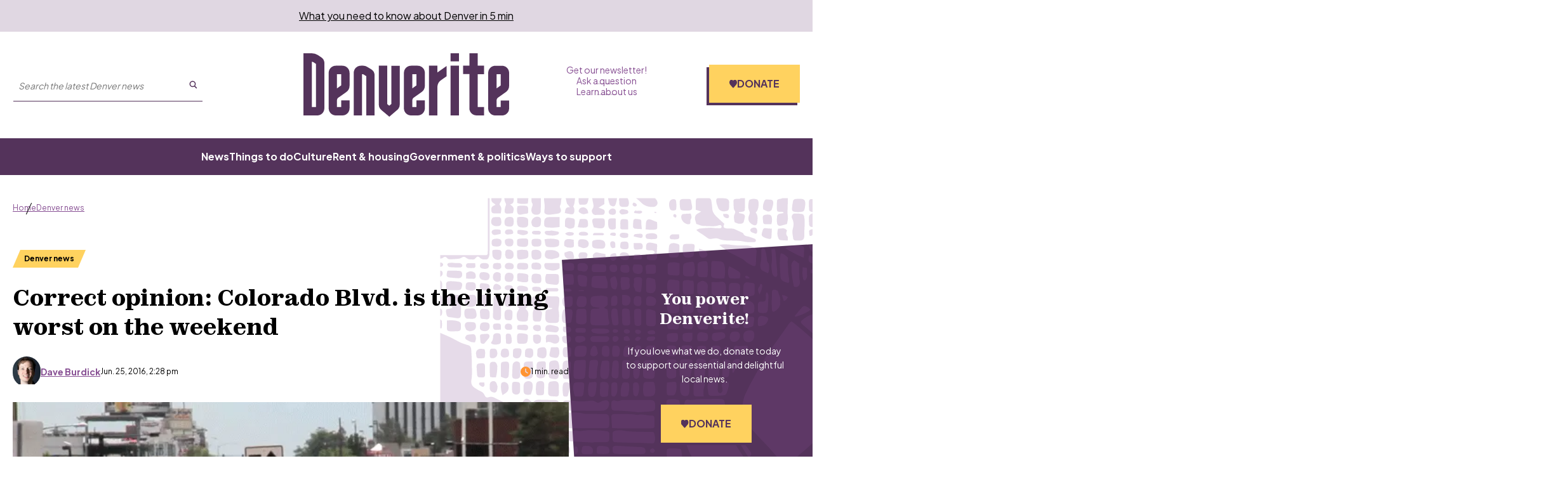

--- FILE ---
content_type: text/html; charset=utf-8
request_url: https://www.google.com/recaptcha/api2/aframe
body_size: 145
content:
<!DOCTYPE HTML><html><head><meta http-equiv="content-type" content="text/html; charset=UTF-8"></head><body><script nonce="ssnqoGagCpYisAVRteStMw">/** Anti-fraud and anti-abuse applications only. See google.com/recaptcha */ try{var clients={'sodar':'https://pagead2.googlesyndication.com/pagead/sodar?'};window.addEventListener("message",function(a){try{if(a.source===window.parent){var b=JSON.parse(a.data);var c=clients[b['id']];if(c){var d=document.createElement('img');d.src=c+b['params']+'&rc='+(localStorage.getItem("rc::a")?sessionStorage.getItem("rc::b"):"");window.document.body.appendChild(d);sessionStorage.setItem("rc::e",parseInt(sessionStorage.getItem("rc::e")||0)+1);localStorage.setItem("rc::h",'1768934922719');}}}catch(b){}});window.parent.postMessage("_grecaptcha_ready", "*");}catch(b){}</script></body></html>

--- FILE ---
content_type: text/css; charset=UTF-8
request_url: https://denverite.com/_next/static/css/0cb47fc59677fd7d.css
body_size: 32958
content:
@font-face{font-family:__Plus_Jakarta_Sans_3d5319;font-style:normal;font-weight:400;font-display:swap;src:url(https://denverite.com/_next/static/media/6fe53d21e6e7ebd8-s.woff2) format("woff2");unicode-range:u+0460-052f,u+1c80-1c8a,u+20b4,u+2de0-2dff,u+a640-a69f,u+fe2e-fe2f}@font-face{font-family:__Plus_Jakarta_Sans_3d5319;font-style:normal;font-weight:400;font-display:swap;src:url(https://denverite.com/_next/static/media/8ebc6e9dde468c4a-s.woff2) format("woff2");unicode-range:u+0102-0103,u+0110-0111,u+0128-0129,u+0168-0169,u+01a0-01a1,u+01af-01b0,u+0300-0301,u+0303-0304,u+0308-0309,u+0323,u+0329,u+1ea0-1ef9,u+20ab}@font-face{font-family:__Plus_Jakarta_Sans_3d5319;font-style:normal;font-weight:400;font-display:swap;src:url(https://denverite.com/_next/static/media/9e7b0a821b9dfcb4-s.p.woff2) format("woff2");unicode-range:u+0100-02ba,u+02bd-02c5,u+02c7-02cc,u+02ce-02d7,u+02dd-02ff,u+0304,u+0308,u+0329,u+1d00-1dbf,u+1e00-1e9f,u+1ef2-1eff,u+2020,u+20a0-20ab,u+20ad-20c0,u+2113,u+2c60-2c7f,u+a720-a7ff}@font-face{font-family:__Plus_Jakarta_Sans_3d5319;font-style:normal;font-weight:400;font-display:swap;src:url(https://denverite.com/_next/static/media/636a5ac981f94f8b-s.woff2) format("woff2");unicode-range:u+00??,u+0131,u+0152-0153,u+02bb-02bc,u+02c6,u+02da,u+02dc,u+0304,u+0308,u+0329,u+2000-206f,u+20ac,u+2122,u+2191,u+2193,u+2212,u+2215,u+feff,u+fffd}@font-face{font-family:__Plus_Jakarta_Sans_3d5319;font-style:normal;font-weight:700;font-display:swap;src:url(https://denverite.com/_next/static/media/6fe53d21e6e7ebd8-s.woff2) format("woff2");unicode-range:u+0460-052f,u+1c80-1c8a,u+20b4,u+2de0-2dff,u+a640-a69f,u+fe2e-fe2f}@font-face{font-family:__Plus_Jakarta_Sans_3d5319;font-style:normal;font-weight:700;font-display:swap;src:url(https://denverite.com/_next/static/media/8ebc6e9dde468c4a-s.woff2) format("woff2");unicode-range:u+0102-0103,u+0110-0111,u+0128-0129,u+0168-0169,u+01a0-01a1,u+01af-01b0,u+0300-0301,u+0303-0304,u+0308-0309,u+0323,u+0329,u+1ea0-1ef9,u+20ab}@font-face{font-family:__Plus_Jakarta_Sans_3d5319;font-style:normal;font-weight:700;font-display:swap;src:url(https://denverite.com/_next/static/media/9e7b0a821b9dfcb4-s.p.woff2) format("woff2");unicode-range:u+0100-02ba,u+02bd-02c5,u+02c7-02cc,u+02ce-02d7,u+02dd-02ff,u+0304,u+0308,u+0329,u+1d00-1dbf,u+1e00-1e9f,u+1ef2-1eff,u+2020,u+20a0-20ab,u+20ad-20c0,u+2113,u+2c60-2c7f,u+a720-a7ff}@font-face{font-family:__Plus_Jakarta_Sans_3d5319;font-style:normal;font-weight:700;font-display:swap;src:url(https://denverite.com/_next/static/media/636a5ac981f94f8b-s.woff2) format("woff2");unicode-range:u+00??,u+0131,u+0152-0153,u+02bb-02bc,u+02c6,u+02da,u+02dc,u+0304,u+0308,u+0329,u+2000-206f,u+20ac,u+2122,u+2191,u+2193,u+2212,u+2215,u+feff,u+fffd}@font-face{font-family:__Plus_Jakarta_Sans_Fallback_3d5319;src:local("Arial");ascent-override:98.88%;descent-override:21.15%;line-gap-override:0.00%;size-adjust:104.98%}.__className_3d5319{font-family:__Plus_Jakarta_Sans_3d5319,__Plus_Jakarta_Sans_Fallback_3d5319;font-style:normal}.__variable_3d5319{--ff-sans:"__Plus_Jakarta_Sans_3d5319","__Plus_Jakarta_Sans_Fallback_3d5319"}@font-face{font-family:__zodiak_1d261c;src:url(https://denverite.com/_next/static/media/8651ecb947489041-s.p.ttf) format("truetype");font-display:swap;font-weight:400 900}@font-face{font-family:__zodiak_Fallback_1d261c;src:local("Arial");ascent-override:79.66%;descent-override:22.53%;line-gap-override:7.24%;size-adjust:124.27%}.__className_1d261c{font-family:__zodiak_1d261c,__zodiak_Fallback_1d261c}.__variable_1d261c{--ff-serif:"__zodiak_1d261c","__zodiak_Fallback_1d261c"}@font-face{font-family:swiper-icons;font-style:normal;font-weight:400;src:url("data:application/font-woff;charset=utf-8;base64, [base64]//wADZ2x5ZgAAAywAAADMAAAD2MHtryVoZWFkAAABbAAAADAAAAA2E2+eoWhoZWEAAAGcAAAAHwAAACQC9gDzaG10eAAAAigAAAAZAAAArgJkABFsb2NhAAAC0AAAAFoAAABaFQAUGG1heHAAAAG8AAAAHwAAACAAcABAbmFtZQAAA/gAAAE5AAACXvFdBwlwb3N0AAAFNAAAAGIAAACE5s74hXjaY2BkYGAAYpf5Hu/j+W2+MnAzMYDAzaX6QjD6/4//Bxj5GA8AuRwMYGkAPywL13jaY2BkYGA88P8Agx4j+/8fQDYfA1AEBWgDAIB2BOoAeNpjYGRgYNBh4GdgYgABEMnIABJzYNADCQAACWgAsQB42mNgYfzCOIGBlYGB0YcxjYGBwR1Kf2WQZGhhYGBiYGVmgAFGBiQQkOaawtDAoMBQxXjg/wEGPcYDDA4wNUA2CCgwsAAAO4EL6gAAeNpj2M0gyAACqxgGNWBkZ2D4/wMA+xkDdgAAAHjaY2BgYGaAYBkGRgYQiAHyGMF8FgYHIM3DwMHABGQrMOgyWDLEM1T9/w8UBfEMgLzE////P/5//f/V/xv+r4eaAAeMbAxwIUYmIMHEgKYAYjUcsDAwsLKxc3BycfPw8jEQA/[base64]/uznmfPFBNODM2K7MTQ45YEAZqGP81AmGGcF3iPqOop0r1SPTaTbVkfUe4HXj97wYE+yNwWYxwWu4v1ugWHgo3S1XdZEVqWM7ET0cfnLGxWfkgR42o2PvWrDMBSFj/IHLaF0zKjRgdiVMwScNRAoWUoH78Y2icB/yIY09An6AH2Bdu/UB+yxopYshQiEvnvu0dURgDt8QeC8PDw7Fpji3fEA4z/PEJ6YOB5hKh4dj3EvXhxPqH/SKUY3rJ7srZ4FZnh1PMAtPhwP6fl2PMJMPDgeQ4rY8YT6Gzao0eAEA409DuggmTnFnOcSCiEiLMgxCiTI6Cq5DZUd3Qmp10vO0LaLTd2cjN4fOumlc7lUYbSQcZFkutRG7g6JKZKy0RmdLY680CDnEJ+UMkpFFe1RN7nxdVpXrC4aTtnaurOnYercZg2YVmLN/d/gczfEimrE/fs/bOuq29Zmn8tloORaXgZgGa78yO9/cnXm2BpaGvq25Dv9S4E9+5SIc9PqupJKhYFSSl47+Qcr1mYNAAAAeNptw0cKwkAAAMDZJA8Q7OUJvkLsPfZ6zFVERPy8qHh2YER+3i/BP83vIBLLySsoKimrqKqpa2hp6+jq6RsYGhmbmJqZSy0sraxtbO3sHRydnEMU4uR6yx7JJXveP7WrDycAAAAAAAH//wACeNpjYGRgYOABYhkgZgJCZgZNBkYGLQZtIJsFLMYAAAw3ALgAeNolizEKgDAQBCchRbC2sFER0YD6qVQiBCv/H9ezGI6Z5XBAw8CBK/m5iQQVauVbXLnOrMZv2oLdKFa8Pjuru2hJzGabmOSLzNMzvutpB3N42mNgZGBg4GKQYzBhYMxJLMlj4GBgAYow/P/PAJJhLM6sSoWKfWCAAwDAjgbRAAB42mNgYGBkAIIbCZo5IPrmUn0hGA0AO8EFTQAA")}:root{--swiper-theme-color:#007aff}:host{display:block;margin-left:auto;margin-right:auto;position:relative;z-index:1}.swiper{display:block;list-style:none;margin-left:auto;margin-right:auto;overflow:hidden;padding:0;position:relative;z-index:1}.swiper-vertical>.swiper-wrapper{flex-direction:column}.swiper-wrapper{box-sizing:content-box;display:flex;height:100%;position:relative;transition-property:transform;transition-timing-function:var(--swiper-wrapper-transition-timing-function,initial);width:100%;z-index:1}.swiper-android .swiper-slide,.swiper-ios .swiper-slide,.swiper-wrapper{transform:translateZ(0)}.swiper-horizontal{touch-action:pan-y}.swiper-vertical{touch-action:pan-x}.swiper-slide{display:block;flex-shrink:0;height:100%;position:relative;transition-property:transform;width:100%}.swiper-slide-invisible-blank{visibility:hidden}.swiper-autoheight,.swiper-autoheight .swiper-slide{height:auto}.swiper-autoheight .swiper-wrapper{align-items:flex-start;transition-property:transform,height}.swiper-backface-hidden .swiper-slide{backface-visibility:hidden;transform:translateZ(0)}.swiper-3d.swiper-css-mode .swiper-wrapper{perspective:75pc}.swiper-3d .swiper-wrapper{transform-style:preserve-3d}.swiper-3d{perspective:75pc}.swiper-3d .swiper-cube-shadow,.swiper-3d .swiper-slide{transform-style:preserve-3d}.swiper-css-mode>.swiper-wrapper{-ms-overflow-style:none;overflow:auto;scrollbar-width:none}.swiper-css-mode>.swiper-wrapper::-webkit-scrollbar{display:none}.swiper-css-mode>.swiper-wrapper>.swiper-slide{scroll-snap-align:start start}.swiper-css-mode.swiper-horizontal>.swiper-wrapper{scroll-snap-type:x mandatory}.swiper-css-mode.swiper-vertical>.swiper-wrapper{scroll-snap-type:y mandatory}.swiper-css-mode.swiper-free-mode>.swiper-wrapper{scroll-snap-type:none}.swiper-css-mode.swiper-free-mode>.swiper-wrapper>.swiper-slide{scroll-snap-align:none}.swiper-css-mode.swiper-centered>.swiper-wrapper:before{content:"";flex-shrink:0;order:9999}.swiper-css-mode.swiper-centered>.swiper-wrapper>.swiper-slide{scroll-snap-align:center center;scroll-snap-stop:always}.swiper-css-mode.swiper-centered.swiper-horizontal>.swiper-wrapper>.swiper-slide:first-child{margin-left:var(--swiper-centered-offset-before)}.swiper-css-mode.swiper-centered.swiper-horizontal>.swiper-wrapper:before{height:100%;min-height:1px;width:var(--swiper-centered-offset-after)}.swiper-css-mode.swiper-centered.swiper-vertical>.swiper-wrapper>.swiper-slide:first-child{margin-top:var(--swiper-centered-offset-before)}.swiper-css-mode.swiper-centered.swiper-vertical>.swiper-wrapper:before{height:var(--swiper-centered-offset-after);min-width:1px;width:100%}.swiper-3d .swiper-slide-shadow,.swiper-3d .swiper-slide-shadow-bottom,.swiper-3d .swiper-slide-shadow-left,.swiper-3d .swiper-slide-shadow-right,.swiper-3d .swiper-slide-shadow-top{height:100%;left:0;pointer-events:none;position:absolute;top:0;width:100%;z-index:10}.swiper-3d .swiper-slide-shadow{background:rgba(0,0,0,.15)}.swiper-3d .swiper-slide-shadow-left{background-image:linear-gradient(270deg,rgba(0,0,0,.5),transparent)}.swiper-3d .swiper-slide-shadow-right{background-image:linear-gradient(90deg,rgba(0,0,0,.5),transparent)}.swiper-3d .swiper-slide-shadow-top{background-image:linear-gradient(0deg,rgba(0,0,0,.5),transparent)}.swiper-3d .swiper-slide-shadow-bottom{background-image:linear-gradient(180deg,rgba(0,0,0,.5),transparent)}.swiper-lazy-preloader{border-radius:50%;border:4px solid var(--swiper-preloader-color,var(--swiper-theme-color));border-top:4px solid transparent;box-sizing:border-box;height:42px;left:50%;margin-left:-21px;margin-top:-21px;position:absolute;top:50%;transform-origin:50%;width:42px;z-index:10}.swiper-watch-progress .swiper-slide-visible .swiper-lazy-preloader,.swiper:not(.swiper-watch-progress) .swiper-lazy-preloader{animation:swiper-preloader-spin 1s linear infinite}.swiper-lazy-preloader-white{--swiper-preloader-color:#fff}.swiper-lazy-preloader-black{--swiper-preloader-color:#000}@keyframes swiper-preloader-spin{0%{transform:rotate(0deg)}to{transform:rotate(1turn)}}.swiper-pagination{position:absolute;text-align:center;transform:translateZ(0);transition:opacity .3s;z-index:10}.swiper-pagination.swiper-pagination-hidden{opacity:0}.swiper-pagination-disabled>.swiper-pagination,.swiper-pagination.swiper-pagination-disabled{display:none!important}.swiper-horizontal>.swiper-pagination-bullets,.swiper-pagination-bullets.swiper-pagination-horizontal,.swiper-pagination-custom,.swiper-pagination-fraction{bottom:var(--swiper-pagination-bottom,8px);left:0;top:var(--swiper-pagination-top,auto);width:100%}.swiper-pagination-bullets-dynamic{font-size:0;overflow:hidden}.swiper-pagination-bullets-dynamic .swiper-pagination-bullet{position:relative;transform:scale(.33)}.swiper-pagination-bullets-dynamic .swiper-pagination-bullet-active,.swiper-pagination-bullets-dynamic .swiper-pagination-bullet-active-main{transform:scale(1)}.swiper-pagination-bullets-dynamic .swiper-pagination-bullet-active-prev{transform:scale(.66)}.swiper-pagination-bullets-dynamic .swiper-pagination-bullet-active-prev-prev{transform:scale(.33)}.swiper-pagination-bullets-dynamic .swiper-pagination-bullet-active-next{transform:scale(.66)}.swiper-pagination-bullets-dynamic .swiper-pagination-bullet-active-next-next{transform:scale(.33)}.swiper-pagination-bullet{background:var(--swiper-pagination-bullet-inactive-color,#000);border-radius:var(--swiper-pagination-bullet-border-radius,50%);display:inline-block;height:var(--swiper-pagination-bullet-height,var(--swiper-pagination-bullet-size,8px));opacity:var(--swiper-pagination-bullet-inactive-opacity,.2);width:var(--swiper-pagination-bullet-width,var(--swiper-pagination-bullet-size,8px))}button.swiper-pagination-bullet{-webkit-appearance:none;-moz-appearance:none;appearance:none;border:none;box-shadow:none;margin:0;padding:0}.swiper-pagination-clickable .swiper-pagination-bullet{cursor:pointer}.swiper-pagination-bullet:only-child{display:none!important}.swiper-pagination-bullet-active{background:var(--swiper-pagination-color,var(--swiper-theme-color));opacity:var(--swiper-pagination-bullet-opacity,1)}.swiper-pagination-vertical.swiper-pagination-bullets,.swiper-vertical>.swiper-pagination-bullets{left:var(--swiper-pagination-left,auto);right:var(--swiper-pagination-right,8px);top:50%;transform:translate3d(0,-50%,0)}.swiper-pagination-vertical.swiper-pagination-bullets .swiper-pagination-bullet,.swiper-vertical>.swiper-pagination-bullets .swiper-pagination-bullet{display:block;margin:var(--swiper-pagination-bullet-vertical-gap,6px) 0}.swiper-pagination-vertical.swiper-pagination-bullets.swiper-pagination-bullets-dynamic,.swiper-vertical>.swiper-pagination-bullets.swiper-pagination-bullets-dynamic{top:50%;transform:translateY(-50%);width:8px}.swiper-pagination-vertical.swiper-pagination-bullets.swiper-pagination-bullets-dynamic .swiper-pagination-bullet,.swiper-vertical>.swiper-pagination-bullets.swiper-pagination-bullets-dynamic .swiper-pagination-bullet{display:inline-block;transition:transform .2s,top .2s}.swiper-horizontal>.swiper-pagination-bullets .swiper-pagination-bullet,.swiper-pagination-horizontal.swiper-pagination-bullets .swiper-pagination-bullet{margin:0 var(--swiper-pagination-bullet-horizontal-gap,4px)}.swiper-horizontal>.swiper-pagination-bullets.swiper-pagination-bullets-dynamic,.swiper-pagination-horizontal.swiper-pagination-bullets.swiper-pagination-bullets-dynamic{left:50%;transform:translateX(-50%);white-space:nowrap}.swiper-horizontal>.swiper-pagination-bullets.swiper-pagination-bullets-dynamic .swiper-pagination-bullet,.swiper-pagination-horizontal.swiper-pagination-bullets.swiper-pagination-bullets-dynamic .swiper-pagination-bullet{transition:transform .2s,left .2s}.swiper-horizontal.swiper-rtl>.swiper-pagination-bullets-dynamic .swiper-pagination-bullet{transition:transform .2s,right .2s}.swiper-pagination-fraction{color:var(--swiper-pagination-fraction-color,inherit)}.swiper-pagination-progressbar{background:var(--swiper-pagination-progressbar-bg-color,rgba(0,0,0,.25));position:absolute}.swiper-pagination-progressbar .swiper-pagination-progressbar-fill{background:var(--swiper-pagination-color,var(--swiper-theme-color));height:100%;left:0;position:absolute;top:0;transform:scale(0);transform-origin:left top;width:100%}.swiper-rtl .swiper-pagination-progressbar .swiper-pagination-progressbar-fill{transform-origin:right top}.swiper-horizontal>.swiper-pagination-progressbar,.swiper-pagination-progressbar.swiper-pagination-horizontal,.swiper-pagination-progressbar.swiper-pagination-vertical.swiper-pagination-progressbar-opposite,.swiper-vertical>.swiper-pagination-progressbar.swiper-pagination-progressbar-opposite{height:var(--swiper-pagination-progressbar-size,4px);left:0;top:0;width:100%}.swiper-horizontal>.swiper-pagination-progressbar.swiper-pagination-progressbar-opposite,.swiper-pagination-progressbar.swiper-pagination-horizontal.swiper-pagination-progressbar-opposite,.swiper-pagination-progressbar.swiper-pagination-vertical,.swiper-vertical>.swiper-pagination-progressbar{height:100%;left:0;top:0;width:var(--swiper-pagination-progressbar-size,4px)}.swiper-pagination-lock{display:none}html{-webkit-text-size-adjust:100%;line-height:1.15}body{margin:0}main{display:block}h1{font-size:2em;margin:.67em 0}hr{box-sizing:content-box;height:0;overflow:visible}pre{font-family:monospace,monospace;font-size:1em}a{background-color:transparent}abbr[title]{border-bottom:none;-webkit-text-decoration:underline;text-decoration:underline;-webkit-text-decoration:underline dotted;text-decoration:underline dotted}b,strong{font-weight:bolder}code,kbd,samp{font-family:monospace,monospace;font-size:1em}small{font-size:80%}sub,sup{font-size:75%;line-height:0;position:relative;vertical-align:baseline}sub{bottom:-.25em}sup{top:-.5em}img{border-style:none}button,input,optgroup,select,textarea{font-family:inherit;font-size:100%;line-height:1.15;margin:0}button,input{overflow:visible}button,select{text-transform:none}[type=button],[type=reset],[type=submit],button{-webkit-appearance:button}[type=button]::-moz-focus-inner,[type=reset]::-moz-focus-inner,[type=submit]::-moz-focus-inner,button::-moz-focus-inner{border-style:none;padding:0}[type=button]:-moz-focusring,[type=reset]:-moz-focusring,[type=submit]:-moz-focusring,button:-moz-focusring{outline:1px dotted ButtonText}fieldset{padding:.35em .75em .625em}legend{box-sizing:border-box;color:inherit;display:table;max-width:100%;padding:0;white-space:normal}progress{vertical-align:baseline}textarea{overflow:auto}[type=checkbox],[type=radio]{box-sizing:border-box;padding:0}[type=number]::-webkit-inner-spin-button,[type=number]::-webkit-outer-spin-button{height:auto}[type=search]{-webkit-appearance:textfield;outline-offset:-2px}[type=search]::-webkit-search-decoration{-webkit-appearance:none}::-webkit-file-upload-button{-webkit-appearance:button;font:inherit}details{display:block}summary{display:list-item}[hidden],template{display:none}:root{--c-black:#000;--c-white:#fff;--c-denverite-purple:#54335b;--c-purple:#874f93;--c-orange:#ff9432;--c-yellow:#ffd25f;--c-red:#900;--c-very-light-purple:#f3eff3;--c-denverite-purple-mobile:#f1ebf3;--c-light-purple:#e0d7e2;--c-dark-gray:#444;--c-light-gray:#dfdfdf;--c-yellow-orange:#ffad44;--c-dark-orange:#ea8849;--c-russet:#bf6e78;--c-gradient:linear-gradient(90deg,#c88fd4 2.04%,#d28ecc,#db8ec3,#e38eba,#ea8faf,#f090a4,#f49399,#f7968e,#f89a83,#f89f78,#f6a46f 44%,#f7a66e,#f8a86c,#f9aa6b,#f9ac69,#faae68,#fbb067,#fbb265,#fbb564,#fcb763,#fcb962 73.38%,#fdbb61,#fdbe61,#fec060,#fec360,#fec55f,#ffc85f,#ffca5f,#ffcd5f,#ffcf5f,#ffd25f 102.75%);--c-gradient-reverse:linear-gradient(270deg,#c88fd4 2.04%,#d28ecc,#db8ec3,#e38eba,#ea8faf,#f090a4,#f49399,#f7968e,#f89a83,#f89f78,#f6a46f 44%,#f7a66e,#f8a86c,#f9aa6b,#f9ac69,#faae68,#fbb067,#fbb265,#fbb564,#fcb763,#fcb962 73.38%,#fdbb61,#fdbe61,#fec060,#fec360,#fec55f,#ffc85f,#ffca5f,#ffcd5f,#ffcf5f,#ffd25f 102.75%);--c-gradient-skeleton:linear-gradient(to right,#75477e 0%,var(--c-purple) 50%,#75477e 100%);--c-primary:var(--c-purple);--c-secondary:var(--c-orange);--c-accent:var(--c-yellow);--c-body:var(--c-black);--c-heading:var(--c-black);--c-link:var(--c-primary);--c-link-active:var(--c-denverite-purple);--c-link-hover:var(--c-denverite-purple);--c-link-hover-mobile:var(--c-denverite-purple-mobile);--c-link-content:var(--c-link);--c-link-content-active:var(--c-link-active);--c-link-content-hover:var(--c-link-hover);--c-border:var(--c-light-purple);--c-border-accent:var(--c-accent);--c-caption:var(--c-dark-gray);--ff-primary:var(--ff-sans);--fs-10:0.625rem;--fs-12:0.75rem;--fs-14:0.875rem;--fs-16:1rem;--fs-18:1.125rem;--fs-20:1.25rem;--fs-22:1.375rem;--fs-26:1.625rem;--fs-24:1.5rem;--fs-28:1.75rem;--fs-32:2rem;--fs-36:2.25rem;--fs-40:2.5rem;--fs-42:2.625rem;--fs-44:2.75rem;--fs-52:3.25rem;--fs-64:4rem;--fs-heading-1:clamp(var(--fs-32),1.375rem + 2.403vw,var(--fs-44));--fs-heading-2:clamp(var(--fs-28),1.375rem + 1.442vw,var(--fs-36));--fs-heading-3:clamp(var(--fs-24),1.25rem + 0.961vw,var(--fs-28));--fs-heading-4:clamp(var(--fs-20),1.3125rem + 0.24vw,var(--fs-24));--fs-heading-5:var(--fs-18);--fs-heading-6:var(--fs-14);--fs-overline:var(--fs-16);--fs-body-copy-legal:var(--fs-14);--fs-body-copy-small:clamp(var(--fs-14),0.75rem + 0.48vw,var(--fs-18));--fs-body-copy:clamp(var(--fs-16),0.875rem + 0.48vw,var(--fs-18));--fs-body-copy-medium:var(--fs-22);--fs-body-copy-large:clamp(var(--fs-18),0.9375rem + 0.721vw,var(--fs-24));--fs-body-copy-x-large:clamp(var(--fs-24),1.125rem + 1.442vw,var(--fs-36));--fs-caption:var(--fs-12);--fw-thin:100;--fw-xlight:200;--fw-light:300;--fw-regular:400;--fw-medium:500;--fw-semibold:600;--fw-bold:700;--fw-xbold:800;--fw-ultra:900;--mw-small:51.5rem;--mw-medium:63rem;--mw-large:80rem;--spacing-4:0.25rem;--spacing-8:0.5rem;--spacing-10:0.625rem;--spacing-12:0.75rem;--spacing-14:0.875rem;--spacing-16:1rem;--spacing-18:1.125rem;--spacing-20:1.25rem;--spacing-22:1.375rem;--spacing-24:1.5rem;--spacing-28:1.75rem;--spacing-32:2rem;--spacing-36:2.25rem;--spacing-40:2.5rem;--spacing-42:2.625rem;--spacing-44:2.75rem;--spacing-48:3rem;--spacing-56:3.5rem;--spacing-64:4rem;--spacing-72:4.5rem;--spacing-80:5rem;--spacing-88:5.5rem;--spacing-96:6rem;--spacing-104:6.5rem;--spacing-112:7rem;--spacing-120:7.5rem;--spacing-128:8rem;--spacing-136:8.5rem;--spacing-144:9rem;--spacing-152:9.5rem;--spacing-160:10rem;--spacing-176:11rem;--spacing-192:12rem;--spacing-208:14rem;--spacing-232:14.5rem;--spacing-256:16rem;--s-ratio-percentage:56.25%;--g-gap-small:1.25rem;--g-gap-medium:1.75rem;--g-gap-large:4.5625rem;--t-fast:0.15s;--t-slow:0.3s;--t-slower:0.5s;--grid-gutter:calc(var(--spacing-24)/2);--z-xlow:-10;--z-low:1;--z-medium:10;--z-high:100;--z-xhigh:1000;--border-radius:0.1875rem;--scroll-bar:initial;--banner-height:initial;--alert-bar-height:initial;--screen-width:calc(100vw - var(--scroll-bar, 0px));--margin-full-width:calc(-50vw + 50% + var(--scroll-bar, 0px)/2);--contained-width:min(var(--mw-large),100% - var(--spacing-40));--contained-width-side-spacing:calc((var(--screen-width) - var(--contained-width))/2);--indicator-size:0.375rem;--header-height:calc(4.625rem + var(--indicator-size) + var(--alert-bar-height, 0px));--header-height-collapsed:var(--header-height);--header-height-large:10.5rem;--header-height-large-collapsed:5rem;--menu-bar-height:3.625rem;--menu-bar-height-collapsed:2.625rem}@supports (color:color(display-p3 0 0 0)){:root{--c-gradient:linear-gradient(90deg,#c88fd4 2.04%,#d28ecc,#db8ec3,#e38eba,#ea8faf,#f090a4,#f49399,#f7968e,#f89a83,#f89f78,#f6a46f 44%,#f7a66e,#f8a86c,#f9aa6b,#f9ac69,#faae68,#fbb067,#fbb265,#fbb564,#fcb763,#fcb962 73.38%,#fdbb61,#fdbe61,#fec060,#fec360,#fec55f,#ffc85f,#ffca5f,#ffcd5f,#ffcf5f,#ffd25f 102.75%)}@media (color-gamut:p3){:root{--c-gradient:linear-gradient(90deg,#c88fd4 2.04%,#d28ecc,#db8ec3,#e38eba,#ea8faf,#f090a4,#f49399,#f7968e,#f89a83,#f89f78,#f6a46f 44%,#f7a66e,#f8a86c,#f9aa6b,#f9ac69,#faae68,#fbb067,#fbb265,#fbb564,#fcb763,#fcb962 73.38%,#fdbb61,#fdbe61,#fec060,#fec360,#fec55f,#ffc85f,#ffca5f,color(display-p3 0.96898 0.8107 0.44275),color(display-p3 0.97047 0.82041 0.44451),#ffd25f 102.75%)}}}@supports (background:linear-gradient(in oklch,red 0%,red 0% 1%,red 2%)){:root{--c-gradient:linear-gradient(in oklch 90deg,#c88fd4 2.04%,#f6a46f 44%,#fcb962 73.38%,#ffd25f 102.75%)}}@supports (color:color(display-p3 0 0 0)){:root{--c-gradient-reverse:linear-gradient(270deg,#c88fd4 2.04%,#d28ecc,#db8ec3,#e38eba,#ea8faf,#f090a4,#f49399,#f7968e,#f89a83,#f89f78,#f6a46f 44%,#f7a66e,#f8a86c,#f9aa6b,#f9ac69,#faae68,#fbb067,#fbb265,#fbb564,#fcb763,#fcb962 73.38%,#fdbb61,#fdbe61,#fec060,#fec360,#fec55f,#ffc85f,#ffca5f,#ffcd5f,#ffcf5f,#ffd25f 102.75%)}@media (color-gamut:p3){:root{--c-gradient-reverse:linear-gradient(270deg,#c88fd4 2.04%,#d28ecc,#db8ec3,#e38eba,#ea8faf,#f090a4,#f49399,#f7968e,#f89a83,#f89f78,#f6a46f 44%,#f7a66e,#f8a86c,#f9aa6b,#f9ac69,#faae68,#fbb067,#fbb265,#fbb564,#fcb763,#fcb962 73.38%,#fdbb61,#fdbe61,#fec060,#fec360,#fec55f,#ffc85f,#ffca5f,color(display-p3 0.96898 0.8107 0.44275),color(display-p3 0.97047 0.82041 0.44451),#ffd25f 102.75%)}}}@supports (background:linear-gradient(in oklch,red 0%,red 0% 1%,red 2%)){:root{--c-gradient-reverse:linear-gradient(in oklch 270deg,#c88fd4 2.04%,#f6a46f 44%,#fcb962 73.38%,#ffd25f 102.75%)}}@media (min-width:64em){:root{--indicator-size:0.75rem;--header-height:calc(var(--header-height-large) + var(--menu-bar-height) + var(--indicator-size) + var(--alert-bar-height, 0px));--header-height-collapsed:calc(var(--header-height-large-collapsed) + var(--menu-bar-height-collapsed) + var(--indicator-size) + var(--alert-bar-height, 0px))}}@property --thickness{inherits:false;initial-value:0;syntax:"<length>"}.image-fit{margin:0}.image-fit .image-fit__image-contain{padding-top:100%;position:relative}.image-fit .image-fit__image{height:100%;left:0;margin:0;-o-object-fit:cover;object-fit:cover;-o-object-position:center;object-position:center;padding:0;position:absolute;top:0;width:100%}.card-grid-item .image-fit .image-fit__image-contain,.post-grid-item .image-fit .image-fit__image-contain{padding-top:50%}.screen-reader-text{clip:rect(1px,1px,1px,1px);word-wrap:normal!important;border:0;-webkit-clip-path:inset(50%);clip-path:inset(50%);height:1px;margin:-1px;overflow:hidden;padding:0;position:absolute!important;width:1px}.screen-reader-text:focus{clip:auto!important;background-color:var(--c-primary);border-radius:3px;box-shadow:0 0 2px 2px hsla(0,0%,100%,.4);-webkit-clip-path:none;clip-path:none;color:var(--c-white);display:block;font-size:1rem;font-weight:700;height:auto;left:5px;line-height:normal;outline:0;padding:1rem 1.5rem;-webkit-text-decoration:none;text-decoration:none;top:5px;width:auto;z-index:100000}.button,.wp-block-button__link,input[type=submit]{--border:var(--bg);--bg:var(--c-yellow);--bg-hover:var(--c-orange);--bg-offset:var(--c-denverite-purple);--color:var(--c-denverite-purple);--color-hover:var(--color);--offset:var(--spacing-4);--bg-color:var(--bg);--border-color:var(--border);--text-color:var(--color);--t-curve:cubic-bezier(0.3,0.7,0.4,1);--t-dur:0.25s;color:var(--color);cursor:pointer;display:inline-flex;font-size:var(--fs-16);font-weight:var(--fw-semibold);padding:0 0 var(--offset) var(--offset);position:relative;-webkit-text-decoration:none;text-decoration:none;transition:color var(--t-dur) var(--t-curve)}.button>span,.wp-block-button__link>span,input[type=submit]>span{color:var(--text-color);padding:var(--spacing-18) var(--spacing-32);position:relative;transform:translateZ(0);transition:transform var(--t-dur) var(--t-curve),color var(--t-dur) var(--t-curve)}.button>span:after,.button>span:before,.wp-block-button__link>span:after,.wp-block-button__link>span:before,input[type=submit]>span:after,input[type=submit]>span:before{content:"";display:block;height:100%;left:0;position:absolute;top:0;width:100%}.button>span:before,.wp-block-button__link>span:before,input[type=submit]>span:before{background-color:var(--bg-color);border:1px solid var(--border-color);transition:background var(--t-dur) var(--t-curve),border-color var(--t-dur) var(--t-curve);z-index:-1}.button>span:after,.wp-block-button__link>span:after,input[type=submit]>span:after{background-color:var(--bg-offset);transform:translate3d(calc(var(--offset)*-1),var(--offset),0);transition:transform var(--t-dur) var(--t-curve),background var(--t-dur) var(--t-curve);z-index:-2}.button:focus,.button:hover,.wp-block-button__link:focus,.wp-block-button__link:hover,input[type=submit]:focus,input[type=submit]:hover{--bg-color:var(--bg-hover);--text-color:var(--color-hover)}.button:focus>span,.button:hover>span,.wp-block-button__link:focus>span,.wp-block-button__link:hover>span,input[type=submit]:focus>span,input[type=submit]:hover>span{transform:translate3d(calc(var(--offset)*-1),var(--offset),0)}.button:focus>span:after,.button:hover>span:after,.wp-block-button__link:focus>span:after,.wp-block-button__link:hover>span:after,input[type=submit]:focus>span:after,input[type=submit]:hover>span:after{transform:translateZ(0)}.button:focus,.wp-block-button__link:focus,input[type=submit]:focus{--border-color:var(--color);outline:none;-webkit-text-decoration:underline;text-decoration:underline;text-decoration-thickness:1px}.button.is-style-alt,.button.is-style-secondary,.wp-block-button__link.is-style-alt,.wp-block-button__link.is-style-secondary,input.is-style-alt[type=submit],input.is-style-secondary[type=submit]{--bg:var(--c-white);--bg-hover:var(--c-denverite-purple);--border:var(--c-denverite-purple);--color-hover:var(--c-white)}.button.is-style-alt:focus,.button.is-style-secondary:focus,.wp-block-button__link.is-style-alt:focus,.wp-block-button__link.is-style-secondary:focus,input.is-style-alt[type=submit]:focus,input.is-style-secondary[type=submit]:focus{--border-color:var(--c-orange)}.button.is-style-tertiary,.wp-block-button__link.is-style-tertiary,input.is-style-tertiary[type=submit]{--bg:var(--c-white);--bg-hover:var(--c-denverite-purple);--bg-offset:var(--c-yellow);--border:var(--c-denverite-purple);--color-hover:var(--c-white)}.button.is-style-tertiary:focus,.wp-block-button__link.is-style-tertiary:focus,input.is-style-tertiary[type=submit]:focus{--border-color:var(--c-orange)}.button.is-style-tertiary>span,.wp-block-button__link.is-style-tertiary>span,input.is-style-tertiary[type=submit]>span{align-items:center;display:flex;font-family:var(--ff-serif);font-size:var(--fs-22);font-weight:var(--fw-bold);height:var(--spacing-30);justify-content:center;letter-spacing:.22px;line-height:1;min-width:var(--spacing-30);padding:var(--spacing-8)!important;text-align:center}@media (min-width:39.75em){.button.is-style-tertiary>span,.wp-block-button__link.is-style-tertiary>span,input.is-style-tertiary[type=submit]>span{height:var(--spacing-48);min-width:var(--spacing-48)}}.button.button--social{--bg:var(--c-purple);--bg-hover:var(--c-denverite-purple);--bg-offset:var(--c-yellow);--color:var(--c-white)}.button.button--social svg{width:1.375em}.button.button--social>span{align-items:center;aspect-ratio:1;display:flex;justify-content:center;padding:0;width:2.75em}.wp-block-buttons{margin-left:calc(var(--spacing-12)*-1);margin-right:calc(var(--spacing-12)*-1)}.wp-block-buttons .wp-block-button__link{margin:var(--spacing-24) var(--spacing-12)}.wp-block-buttons.has-align-vertical{display:flex;flex-direction:column}.wp-block-buttons.has-align-vertical.has-text-align-left{align-items:flex-start}.wp-block-buttons.has-align-vertical.has-text-align-center{align-items:center}.wp-block-buttons.has-align-vertical.has-text-align-right{align-items:flex-end}html{box-sizing:border-box}*,:after,:before{box-sizing:inherit}body{-webkit-font-smoothing:antialiased;-moz-osx-font-smoothing:grayscale;color:var(--c-body);font-family:var(--ff-primary);font-size:var(--fs-body-copy);line-height:1.45}@media (min-width:53.125em){body{line-height:1.5}}a{color:var(--c-link);-webkit-text-decoration:underline;text-decoration:underline;text-decoration-thickness:var(--thickness,.0625rem);text-underline-offset:.25em;transition-duration:.2s;transition-property:color,--thickness}a:hover{--thickness:0.1875rem;color:var(--c-link-hover)}a:focus:focus-visible{outline:1px solid currentcolor;-webkit-text-decoration:none;text-decoration:none}@supports not (background:paint(id)){a{-webkit-text-decoration-skip-ink:none;text-decoration-skip-ink:none;transition-property:color,text-decoration-thickness}}.h1,.h2,.h3,.h4,.h5,.h6,h1,h2,h3,h4,h5,h6{color:var(--c-heading);font-family:var(--ff-serif);font-weight:var(--fw-bold);margin:0}.h1,h1{font-size:var(--fs-heading-1);line-height:1.2}@media (min-width:53.125em){.h1,h1{line-height:1.25}}.h2,h2{font-size:var(--fs-heading-2);line-height:1.2}@media (min-width:53.125em){.h2,h2{line-height:1.25}}.h3,h3{font-size:var(--fs-heading-3);line-height:1.2}@media (min-width:53.125em){.h3,h3{line-height:1.25}}.h4,h4{font-size:var(--fs-heading-4);line-height:1.25}@media (min-width:53.125em){.h4,h4{line-height:1.2}}.h5,h5{font-size:var(--fs-heading-5);line-height:1.35}@media (min-width:53.125em){.h5,h5{line-height:1.25}}.h6,h6{font-size:var(--fs-heading-6);line-height:1.35}@media (min-width:53.125em){.h6,h6{line-height:1.25}}.overline{color:var(--c-primary);font-size:var(--fs-overline);line-height:1.2}@media (min-width:53.125em){.overline{line-height:1.37}}p{margin-bottom:1.875rem;margin-top:0}em,i{font-style:italic}b,strong{font-weight:var(--fw-bold)}ins,u{-webkit-text-decoration:underline;text-decoration:underline}del,s,strike{-webkit-text-decoration:line-through;text-decoration:line-through}ol,ul{line-height:1.25;margin:0 0 1.875rem}ul{list-style:disc}ol{list-style:decimal}li>ol,li>ul{margin-bottom:0;margin-left:1rem}li>ul{list-style-type:circle}dt{font-weight:var(--fw-bold)}dd{margin:0 1rem 1rem}img{height:auto;max-width:100%}figure{margin:1rem 0}embed,iframe,object{border:0;max-width:100%}button{background:transparent;border:0;cursor:pointer;padding:0}.section--dark,.section--dark .h1,.section--dark .h2,.section--dark .h3,.section--dark .h4,.section--dark .h5,.section--dark .h6,.section--dark a,.section--dark h1,.section--dark h2,.section--dark h3,.section--dark h4,.section--dark h5,.section--dark h6{color:var(--c-white)}.section--dark a{-webkit-text-decoration:none;text-decoration:none}.section--dark a:focus,.section--dark a:hover{-webkit-text-decoration:underline;text-decoration:underline}.c--white{color:var(--c-white)}.grid{display:flex;flex-wrap:wrap;margin-left:calc(var(--grid-gutter)*-1);margin-right:calc(var(--grid-gutter)*-1)}.grid__item{padding-left:var(--grid-gutter);padding-right:var(--grid-gutter)}body,html{height:100%;width:100%}#__next{display:grid;grid-template-areas:"header" "main" "footer";grid-template-columns:100%;grid-template-rows:auto 1fr auto;min-height:100%}#__next>header{grid-area:header}#__next>main{grid-area:main}#__next>footer{grid-area:footer}.container{margin-left:auto;margin-right:auto;width:var(--contained-width)}.has-layout-flex{display:flex;flex-wrap:wrap}.has-layout-flex.has-orientation-vertical{align-items:center;flex-direction:column}.has-layout-flex.has-orientation-vertical.has-justify-content-right{align-items:flex-end}.has-layout-flex.has-orientation-vertical.has-justify-content-left{align-items:flex-start}.has-layout-flex.has-justify-content-center:not(.has-orientation-vertical){justify-content:center}.has-layout-flex.has-justify-content-right:not(.has-orientation-vertical){justify-content:flex-end}.has-layout-flex.has-justify-content-left:not(.has-orientation-vertical){justify-content:flex-start}.has-layout-flex.has-justify-content-space-between:not(.has-orientation-vertical){justify-content:space-between}.main{margin-trim:both}@supports not (margin-trim:both){.main>:first-child{margin-top:0}.main>:last-child{margin-bottom:0}}table{width:100%}.alignleft{float:left;margin-right:var(--spacing-24);margin-top:0;text-align:left}.alignright{float:right;margin-left:var(--spacing-24);margin-top:0;text-align:right}.aligncenter{clear:both;display:block;margin-left:auto;margin-right:auto;text-align:center}.wp-caption{max-width:100%}.wp-caption.aligncenter{text-align:center}.wp-caption.alignright{text-align:right}.wp-caption-text{margin:0}.error-404 .error-404__wrap{align-items:center;display:flex;flex-direction:column;margin:var(--spacing-112) auto;max-width:var(--mw-small);padding:0 var(--spacing-16);text-align:center}@media (min-width:64em){.error-404 .error-404__wrap{margin:var(--spacing-104) auto;padding:0}}.error-404 .error-404__title{text-wrap:balance;text-wrap:pretty;color:var(--c-primary);margin-bottom:var(--spacing-32)}@media (min-width:64em){.error-404 .error-404__title{font-size:var(--fs-42)}}.error-404 .error-404__list{text-align:left}.archive-page{padding-bottom:var(--spacing-64);padding-top:var(--spacing-28)}.archive-page>*,.archive-page>.wp-block-corpnews-section{margin-left:auto;margin-right:auto;max-width:var(--contained-width)}.archive-page .archive-page-header{background:var(--c-white);padding:var(--spacing-64) 0 var(--spacing-104)}.archive-page .archive-page-releases__filters{align-items:center;display:flex;margin-bottom:var(--spacing-64)}.archive-page .filters__title{margin-right:var(--spacing-24)}.archive-page .archive-page-releases__filters-year{align-items:center;display:flex;font-size:var(--fs-16)}.archive-page .archive-page-releases__filters-year p{margin:0 var(--spacing-10) 0 0}.archive-page .archive-page-releases__filters-container{flex-grow:1}.archive-page .card-grid{margin-bottom:var(--spacing-64)}@media (min-width:64em){.archive-page .card-grid{margin-bottom:var(--spacing-36)}}.archive-page.archive-page-with-headerimage .archive-page-header{margin-bottom:0;padding:var(--spacing-40) 0}@media (min-width:39.75em){.archive-page.archive-page-with-headerimage .archive-page-header{margin-bottom:var(--spacing-96);padding:0}}@media (min-width:64em){.archive-page.archive-page-with-headerimage .archive-page-header{margin-bottom:var(--spacing-144);padding:var(--spacing-40) 0}}.archive-page.archive-page-with-headerimage .archive-page-header__wrap{display:flex;flex-direction:column}@media (min-width:39.75em){.archive-page.archive-page-with-headerimage .archive-page-header__wrap{align-items:flex-end;flex-direction:row}}.archive-page.archive-page-with-headerimage .archive-page-content{margin-left:auto;margin-right:auto;margin-top:-3.75rem;width:var(--contained-width)}@media (min-width:64em){.archive-page.archive-page-with-headerimage .archive-page-content{margin-top:var(--spacing-72)}}.archive-page.archive-page-with-headerimage .archive-page-header__content{background:var(--c-white);padding:var(--spacing-24) 0 var(--spacing-80)}@media (min-width:39.75em){.archive-page.archive-page-with-headerimage .archive-page-header__content{display:flex;flex:1 1 50%;flex-direction:column;justify-content:flex-end;max-width:50%;padding:var(--spacing-56) var(--spacing-48) var(--spacing-16);width:50%}}@media (min-width:64em){.archive-page.archive-page-with-headerimage .archive-page-header__content{flex:1 1 40%;max-width:40%;width:40%}}.archive-page.archive-page-with-headerimage .archive-page-header__image{order:-1}@media (min-width:39.75em){.archive-page.archive-page-with-headerimage .archive-page-header__image{flex:1 1 50%;max-width:50%;order:3;overflow:hidden;width:50%}}@media (min-width:64em){.archive-page.archive-page-with-headerimage .archive-page-header__image{flex:1 1 60%;margin-bottom:-7rem;max-width:60%;width:60%}}.archive-page .card-grid-item,.archive-page .card-grid-item .card-grid-item__title-contain,.archive-page .card-grid-item .card-grid-item__title-link{display:flex;flex-direction:column}.archive-page .card-grid-item .card-grid-item__title-contain,.archive-page .card-grid-item .card-grid-item__title-link{flex-grow:1}.archive-page .card-grid-item .card-grid-item__title-link{justify-content:space-between}.archive-page .card-grid-item .card-grid-item__date{color:var(--c-coal);font-size:var(--fs-14);margin-top:var(--spacing-12)}.archive-page .card-grid-item .card-grid-item__title-link:focus,.archive-page .card-grid-item .card-grid-item__title-link:hover{-webkit-text-decoration:none;text-decoration:none}.archive-page .card-grid-item .card-grid-item__title-link:focus .card-grid-item__title,.archive-page .card-grid-item .card-grid-item__title-link:hover .card-grid-item__title{-webkit-text-decoration:underline;text-decoration:underline;text-decoration-thickness:from-font}.archive-page .card-grid-item .card-grid-item__title-link:focus .card-grid-item__date,.archive-page .card-grid-item .card-grid-item__title-link:hover .card-grid-item__date{-webkit-text-decoration:none;text-decoration:none}.archive-page .is-variation-hero-ad{margin-top:0}.category-archive.has-sidebar{margin-top:var(--spacing-40)}@media (min-width:80.9375em){.category-archive.has-sidebar{margin-top:var(--spacing-16)}.has-sidebar{grid-gap:var(--spacing-40);display:grid;gap:var(--spacing-40);grid-template-areas:"content sidebar";grid-template-columns:1fr 300px}}.has-sidebar .sidebar .sticky-container{position:sticky;top:var(--spacing-20)}@media (prefers-reduced-motion:no-preference){.has-sidebar .sidebar .sticky-container{transition:transform var(--t-slower)}}@media (max-width:80.875em){.has-sidebar--inverse{display:flex;flex-direction:column-reverse}}:has(.sticky--is-fixed.sticky--is-scrolling-up) .sidebar .sticky-container{transform:translateY(var(--header-height-collapsed))}.archive-page-header__title{font-size:var(--fs-36);font-weight:var(--fw-bold);line-height:1.3;margin-bottom:var(--spacing-32)}@media (min-width:64em){.archive-page-header__title{font-size:var(--fs-44)}}.archive-page-header__description{color:var(--c-dark-gray);font-size:var(--fs-18);line-height:1.6}.category-archive.category-archive--search .archive-page-content,.category-archive.category-archive--search .archive-page-header__wrap{padding-left:0;padding-right:0}.category-archive.category-archive--search .archive-page-content{margin-top:0}@media (max-width:39.6875em){.category-archive.category-archive--search .archive-page-content{margin:0;max-width:100%}}.category-archive.category-archive--search .archive-page-header{padding-bottom:var(--spacing-44);padding-top:var(--spacing-44);position:relative}@media (min-width:53.125em){.category-archive.category-archive--search .archive-page-header{margin-bottom:var(--spacing-24);padding-bottom:var(--spacing-20);padding-top:var(--spacing-72)}}.search-filters__controls{align-items:flex-end;display:flex;flex-direction:column;gap:var(--spacing-24)}@media (min-width:53.125em){.search-filters__controls{flex-direction:row;justify-content:space-between}}.search-filters__form{display:flex;flex-direction:column;gap:var(--spacing-24);margin-bottom:var(--spacing-40);margin-top:var(--spacing-24)}@media (min-width:53.125em){.search-filters__form{gap:var(--spacing-32);margin-bottom:var(--spacing-80);margin-top:var(--spacing-32)}}.search-filters__fieldset{border:0;color:var(--c-black);display:flex;flex-direction:row;flex-grow:1;flex-wrap:wrap;font-size:var(--fs-16);font-weight:var(--fw-normal);gap:var(--spacing-16);line-height:1.6;margin:0;padding:0}@media (max-width:53.0625em){.search-filters__fieldset{width:100%}}.search-filters__legend{color:var(--c-black);font-size:var(--fs-14);font-weight:var(--fw-bold);line-height:1.3}.search-filters__actions{display:flex;flex-direction:row;gap:var(--spacing-16)}@media (min-width:53.125em){.search-filters__actions{gap:var(--spacing-24)}}.home{margin-left:auto;margin-right:auto;margin-top:calc(var(--indicator-size)*-1);width:var(--contained-width)}.media-library .media-item .media-item__asset{border:1px solid var(--c-border);margin-bottom:var(--spacing-40);margin-top:0;width:100%}.media-library .media-item .media-item__image{display:block;width:100%}.media-library .media-item .media-item__heading{margin-bottom:var(--spacing-36)}.media-library .media-item .media-item__title{font-size:var(--fs-20);line-height:1.23;margin-bottom:var(--spacing-8);word-break:break-all}@media (min-width:64em){.media-library .media-item .media-item__content{align-items:flex-start;display:flex;justify-content:space-between}}.media-library .media-item .media-item__description{font-size:var(--fs-18);margin-bottom:var(--spacing-40)}.media-library .media-item .media-item__details{font-size:var(--fs-18)}@media (min-width:64em){.media-library .media-item .media-item__details{padding-right:var(--spacing-56)}}.media-library .media-item .media-item__label{font-weight:var(--fw-bold)}.media-library .media-item .media-item__type .media-item__value{text-transform:capitalize}.media-library .media-item .media-item__download{align-items:center;cursor:pointer;display:inline-flex;margin-top:var(--spacing-40);-webkit-text-decoration:none;text-decoration:none}@media (min-width:64em){.media-library .media-item .media-item__download{margin-top:0}}.media-library .media-item .media-item__download svg{fill:currentColor;height:auto;margin-left:var(--spacing-20);width:var(--spacing-20)}.media-library .media-item .media-item__download a{color:var(--c-body);font-weight:var(--fw-ultra);-webkit-text-decoration:none;text-decoration:none}.media-library .media-item-document .media-item__asset{margin:0 auto var(--spacing-40)}.category-archive--search-results .has-sidebar{max-width:calc(100% - 2.5rem)}@media (min-width:80.9375em){.category-archive--search-results .has-sidebar{max-width:var(--contained-width)}}.category-archive--search-results .archive-page-content{max-width:100%}.adunitContainer .adBox{min-height:250px}.ad-unit--height-600 .adunitContainer .adBox{min-height:600px}.ad-unit--is-visible .adunitContainer .adBox{min-height:auto}.alert-bar{--c-link:var(--c-denverite-purple);color:var(--c-denverite-purple);font-size:var(--fs-12);font-weight:var(--fw-semibold);line-height:1.4;position:relative;transition:transform 1ms;z-index:-1}@media (prefers-reduced-motion:no-preference){.alert-bar{transition:transform var(--t-slow)}}@media (min-width:53.125em){.alert-bar{font-size:var(--fs-16);line-height:1.6}}.alert-bar strong{color:var(--c-red);font-weight:var(--fw-bold)}.alert-bar--out{transform:translateY(-100%)}.alert-bar__icon-wrapper{display:block;height:2rem;position:relative;width:2rem}.alert-bar__icon-wrapper img{-o-object-fit:contain;object-fit:contain}.alert-bar .container{align-items:center;gap:var(--spacing-16);justify-content:center;padding-bottom:var(--spacing-16);padding-top:var(--spacing-16)}@media (min-width:53.125em){.alert-bar .container{gap:var(--spacing-16)}}.alert-bar__close{align-items:center;color:var(--c-black);display:flex;height:2rem;justify-content:center;width:2rem}.alert-bar--casual{background-color:var(--c-yellow)}.alert-bar--urgent{background-color:#ffb46f}.article__wrapper{--contained-width:min(var(--mw-large),100% - var(--spacing-20));display:flex;flex-direction:column;gap:var(--spacing-24);justify-content:space-between;margin-left:auto;margin-right:auto;max-width:var(--mw-large);padding-bottom:var(--spacing-80);padding-left:var(--spacing-20);padding-right:var(--spacing-20);position:relative}.article__wrapper .article-content{margin-bottom:var(--spacing-56);width:100%}.article__wrapper--has-sidebar.article__wrapper--has-hero{grid-template-areas:"hero hero" "article sidebar"}@media (min-width:64em){.article__wrapper--has-sidebar{grid-column-gap:var(--spacing-64);-moz-column-gap:var(--spacing-64);column-gap:var(--spacing-64);display:grid;grid-template-areas:"article sidebar";grid-template-columns:minmax(0,1fr) 18.75rem}.article__wrapper--has-sidebar .article-hero{grid-area:hero}.article__wrapper--has-sidebar .article{grid-area:article}.article__wrapper--has-sidebar .sidebar{grid-area:sidebar}.article__wrapper--has-sidebar .article-content{margin-left:0}}@media (min-width:80.9375em){.article__wrapper--has-sidebar{-moz-column-gap:var(--spacing-104);column-gap:var(--spacing-104)}}.article__wrapper--no-sidebar .article-header{max-width:var(--mw-small)}.article__related-wrapper .wp-block-corpnews-section{padding-bottom:var(--spacing-48);padding-top:0}@media (min-width:64em){.article__related-wrapper .wp-block-corpnews-section{padding-bottom:var(--spacing-80);padding-top:0}}.article__related-wrapper .wp-block-corpnews-section .styled-title{--underline-color:var(--c-light-purple)}.article-content .wp-block-corpnews-section.is-variation-default .wp-block-corpnews-section__title{font-size:var(--fs-20)}@media (min-width:64em){.article-content .wp-block-corpnews-section.is-variation-default .wp-block-corpnews-section__title{font-size:var(--fs-24)}}@media (min-width:64em){.article__wrapper:where(:not(.article__wrapper--no-sidebar)) .article-content>.wp-block-corpnews-section.is-variation-category-grid{--sidebar-width:18.75rem;--gap-width:var(--spacing-24);left:calc(50% + var(--sidebar-width)/2 + var(--gap-width)/2);margin-left:-50vw;max-width:var(--screen-width);overflow:visible;position:relative;width:var(--screen-width)}.article__wrapper:where(:not(.article__wrapper--no-sidebar)) .article-content>.wp-block-denverite-newsletter-cta:not(.does-not-exist){--sidebar-width:18.75rem;--gap-width:var(--spacing-24);left:calc(50% + var(--sidebar-width)/2 + var(--gap-width)/2);margin-left:-50vw;max-width:var(--screen-width);overflow:visible;position:relative;width:var(--screen-width)}.article__wrapper:where(:not(.article__wrapper--no-sidebar)) .article-content>.wp-block-corpnews-section.is-variation-category-grid .wp-block-corpnews-section__post-list{margin-left:auto;margin-right:auto;max-width:var(--mw-large);padding-left:var(--spacing-20)!important;padding-right:var(--spacing-20)!important}.article__wrapper:where(:not(.article__wrapper--no-sidebar)) .article-content>.wp-block-denverite-newsletter-cta:not(.does-not-exist) .wp-block-corpnews-section__post-list{margin-left:auto;margin-right:auto;max-width:var(--mw-large);padding-left:var(--spacing-20)!important;padding-right:var(--spacing-20)!important}}:where(.article-content){margin-bottom:var(--spacing-64);margin-left:auto;margin-right:auto;width:var(--contained-width)}:where(.article-content):after{clear:both;content:"";display:block;height:0}@media (min-width:64em){:where(.article-content){margin-bottom:var(--spacing-104);position:relative}}:where(.article-content) .h1,:where(.article-content) .h2,:where(.article-content) .h3,:where(.article-content) .h4,:where(.article-content) .h5,:where(.article-content) .h6,:where(.article-content) h1,:where(.article-content) h2,:where(.article-content) h3,:where(.article-content) h4,:where(.article-content) h5,:where(.article-content) h6{margin-bottom:1.25rem;margin-top:0}:where(.article-content) .content--freeform iframe{display:block;margin-left:auto;margin-right:auto}:where(.article-content) .article__subhead{color:var(--c-black);font-size:var(--fs-18);line-height:1.4;margin-bottom:var(--spacing-36);margin-top:var(--spacing-24)}@media (min-width:64em){:where(.article-content) .article__subhead{font-size:var(--fs-24);margin-bottom:var(--spacing-104);margin-top:-1.25rem}}:where(.article-content) .block-audio__container{align-items:center;display:flex;flex-direction:column;font-size:var(--fs-16);justify-content:center}:where(.article-content) .content--freeform .wp-caption{margin-bottom:var(--fs-20)}@media (max-width:39.6875em){:where(.article-content) .content--freeform .alignright{display:block;float:none;margin-left:auto}}:where(.article-content) table{border-collapse:collapse;border-spacing:0;font-size:var(--spacing-12);margin:0 auto var(--spacing-24);max-width:var(--mw-small);width:100%}:where(.article-content) td{border:none;border-width:0 var(--spacing-10);padding:0 var(--spacing-8);vertical-align:top}.article-content .content--freeform,.article-content>.wp-block-embed,.article-content>h1,.article-content>h2,.article-content>h3,.article-content>h4,.article-content>h5,.article-content>h6,.article-content>p,.article__contained{margin-left:auto;margin-right:auto;max-width:var(--mw-small)}.article__wrapper--has-sidebar .article-content .content--freeform,.article__wrapper--has-sidebar .article-content>.wp-block-embed,.article__wrapper--has-sidebar .article-content>h1,.article__wrapper--has-sidebar .article-content>h2,.article__wrapper--has-sidebar .article-content>h3,.article__wrapper--has-sidebar .article-content>h4,.article__wrapper--has-sidebar .article-content>h5,.article__wrapper--has-sidebar .article-content>h6,.article__wrapper--has-sidebar .article-content>p{margin-left:auto;margin-right:auto;max-width:100%}.article-header{margin:0 auto;max-width:var(--mw-large);padding:var(--fs-20) 0 var(--fs-24)}@media (max-width:63.9375em){.article-header .page-breadcrumbs{display:none}}@media (min-width:64em){.article-header{padding:var(--spacing-32) 0 0}}.article-header .article-header__category-link{display:inline-block}@media (min-width:64em){.article-header .article-header__category-link{font-size:var(--fs-22)}}.article-header .article-header__tag{margin-bottom:var(--spacing-16)}@media (min-width:64em){.article-header .article-header__tag{margin-bottom:var(--spacing-24)}}.article-header .article-header__top{font-size:var(--fs-14);line-height:1.36;margin-bottom:var(--spacing-16)}@media (min-width:64em){.article-header .article-header__top{font-size:var(--fs-20)}}.article-header .article-header__separator{margin:0 var(--spacing-16)}.article-header .article-header__author{align-items:center;color:inherit;display:inline-flex}.article-header .article-header__author:focus,.article-header .article-header__author:hover{color:var(--c-link-hover)}.article-header .article-header__avatar{border-radius:.1875rem;display:inline-flex;height:2rem;margin-right:var(--fs-14);overflow:hidden;position:relative;width:2rem}.article-header__title{font-size:var(--fs-26);line-height:1.3;margin-bottom:var(--spacing-24)}@media (min-width:64em){.article-header__title{font-size:var(--fs-36)}}.article-header__meta{align-items:center;display:flex;flex-wrap:wrap;font-size:var(--fs-12);justify-content:space-between;line-height:1.4;margin-top:var(--spacing-24)}.article-header__byline{align-items:center;display:flex;gap:var(--spacing-16);position:relative}.article-header__byline .wp-block-corpnews-card__author-name{font-size:var(--fs-14)}.article-header__byline--multiple-authors{align-items:flex-start;flex-direction:column;gap:var(--spacing-4)}@media (min-width:53.125em){.article-header__byline--multiple-authors{flex-direction:row}}.article-header__byline--single-author .wp-block-corpnews-card__author{align-items:flex-start}@media (min-width:39.75em){.article-header__byline--single-author .wp-block-corpnews-card__author{align-items:center}}.article-header__byline--single-author .wp-block-corpnews-card__author-name{margin-top:-.25rem}@media (min-width:39.75em){.article-header__byline--single-author .wp-block-corpnews-card__author-name{margin-top:0}}.article-header__byline--single-author .wp-block-corpnews-card__author-avatar{width:var(--spacing-44)}.article-header__byline--single-author .wp-block-corpnews-card__author-avatar img{height:var(--spacing-44);width:var(--spacing-44)}.article-header__byline--single-author .article-header__date{left:calc(var(--spacing-44) + var(--spacing-12));position:absolute;top:var(--spacing-16);width:100%}@media (min-width:39.75em){.article-header__byline--single-author .article-header__date{position:static;width:auto}}.article-header__reading-time{align-items:center;display:flex;gap:.375rem}.article-header__reading-time svg{color:var(--c-orange)}.article-header__excerpt{line-height:1.6}@media (min-width:64em){.main--article-with-featured-image .article-header{padding-bottom:var(--spacing-24)}.main--article-without-featured-image .article-header{margin-bottom:var(--spacing-64)}}.article__separator{background:url("data:image/svg+xml;charset=utf-8,%3Csvg xmlns='http://www.w3.org/2000/svg' width='139' height='9' fill='none'%3E%3Cpath stroke='%23FF9432' stroke-linecap='round' stroke-linejoin='round' stroke-width='2.192' d='M.333 7.699 12.681 2l11.347 5.699L35.375 2l11.347 5.699L58.07 2l11.348 5.699L80.764 2 92.11 7.699 103.458 2l11.347 5.699L126.153 2 138.5 7.699'/%3E%3C/svg%3E") 0 100% repeat-x;border:none;height:8px;margin-bottom:var(--spacing-28);width:100%}@media (min-width:64em){.article__separator{margin-bottom:var(--spacing-56)}}.is-secondary-tag-variation .article__separator{background:var(--c-light-purple);height:4px;position:relative}.is-secondary-tag-variation .article__separator:before{border-color:var(--c-white) transparent transparent transparent;border-style:solid;border-width:4px 4px 0 0;content:"";display:block;height:0;position:absolute;top:0;transform:rotate(0deg);width:0;z-index:1}.is-secondary-tag-variation .article__separator:after{border-color:transparent transparent var(--c-white) transparent;border-style:solid;border-width:0 0 4px 4px;content:"";display:block;height:0;position:absolute;right:0;top:0;transform:rotate(0deg);width:0;z-index:1}.article-hero--single{margin:0 auto var(--spacing-28);max-width:var(--mw-large)}@media (min-width:64em){.article-hero--single{padding:0}}.article-hero--single .article-hero__image-contain,.article-hero--single .article-hero__image-contain--wide{height:auto;margin:0;position:relative}.article-hero--single .article-hero__image-contain{padding-top:66.5%}.article-hero--single .article-hero__image-contain--wide{padding-top:49%}.article-hero--home .article-hero__image,.article-hero--single .article-hero__image{display:block;height:100%;left:0;margin:0;-o-object-fit:cover;object-fit:cover;-o-object-position:center;object-position:center;padding:0;position:absolute;top:0;width:100%}.article-hero--home .article-hero__image-contain{padding-top:63.5%;position:relative}@media (min-width:39.75em){.article-hero--home .article-hero__image-contain{height:100%}}@media (min-width:64em){.article-hero--home .article-hero__image-contain{height:auto;margin:0}}.article-hero--home-fallback__image-fit .article-hero--home-fallback__image-contain{padding-top:63.5%;position:relative}@media (min-width:39.75em){.article-hero--home-fallback__image-fit .article-hero--home-fallback__image-contain{height:100%}}@media (min-width:64em){.article-hero--home-fallback__image-fit .article-hero--home-fallback__image-contain{height:auto;margin:0}}.article-hero--home-fallback__image-fit .article-hero--home-fallback__image-contain .article-hero--home-fallback__image{display:block;height:100%;left:0;margin:0;-o-object-fit:cover;object-fit:cover;-o-object-position:center;object-position:center;padding:0;position:absolute;top:0;width:100%}.article-hero--archive .article-hero__image-contain{margin:0 -.75rem;padding-top:63.5%;position:relative}@media (min-width:39.75em){.article-hero--archive .article-hero__image-contain{height:100%;padding-top:100%}}@media (min-width:64em){.article-hero--archive .article-hero__image-contain{height:auto;margin:0;padding-top:63.5%}}.article-hero--archive .article-hero__image-contain .article-hero__image{display:block;height:100%;left:0;margin:0;-o-object-fit:cover;object-fit:cover;-o-object-position:center;object-position:center;padding:0;position:absolute;top:0;width:100%}.article-hero--info{margin:var(--spacing-4) auto var(--spacing-8)}.article-hero--info .article-hero--credit,.article-hero--info .article-hero--credit-link{color:var(--c-dark-gray);font-size:var(--fs-12)}.article-hero--info .article-hero--credit{text-align:left}.article-hero--info .article-hero--caption{color:var(--c-dark-gray);font-size:var(--fs-12);font-weight:400;line-height:1.4}.article-hero-video{margin-bottom:var(--spacing-28);margin-left:auto;margin-right:auto;width:var(--contained-width)}@media (min-width:64em){.article-hero-video{margin-bottom:var(--spacing-64)}}.article-tags{font-size:var(--fs-16);margin-top:var(--spacing-64)}@media (min-width:39.75em){.article-tags{font-size:var(--fs-18)}}.article-tags .article-tags__list{display:flex;flex-wrap:wrap;list-style:none;margin:0;padding-left:0}.article-tag{--clip:polygon(0.75rem 0%,100% 0%,calc(100% - 0.75rem) 100%,0% 100%);align-items:center;-webkit-clip-path:var(--clip);clip-path:var(--clip);color:var(--c-denverite-purple);display:inline-flex;font-size:var(--fs-12);font-weight:var(--fw-semibold);justify-content:center;line-height:1;min-height:25px;padding:var(--spacing-8) var(--spacing-18);position:relative;text-align:center;-webkit-text-decoration:none;text-decoration:none;transition-duration:.2s;width:-moz-fit-content;width:fit-content}.article-tag:focus,.article-tag:hover{color:var(--c-primary)}.article-tag:focus:before,.article-tag:hover:before{transform:translate(0)}.article-tag:before{-webkit-clip-path:var(--clip);clip-path:var(--clip);content:"";height:100%;left:0;position:absolute;top:0;transform:translateX(-100%);transition:transform .4s ease-in-out;width:100%}.article-tag>span{position:relative}@media (min-width:53.125em){.article-tag.is-large{font-size:var(--fs-16);padding:var(--spacing-10) var(--spacing-24)}}.article-tag--primary{background-color:var(--c-yellow);color:var(--c-black)}.article-tag--primary:focus,.article-tag--primary:hover{color:var(--c-black)}.article-tag--primary:before{background-color:var(--c-yellow-orange)}.article-tag--secondary{background-color:var(--c-light-purple);color:var(--c-denverite-purple)}.article-tag--secondary:focus,.article-tag--secondary:hover{color:var(--c-white)}.article-tag--secondary:before{background-color:var(--c-denverite-purple)}.asset-fallback{background:var(--c-seashell);position:relative;width:100%}.asset-fallback:after{content:"";display:block;padding-bottom:56.25%}.asset-fallback p{align-items:center;color:var(--c-black);display:flex;flex-direction:column;font-size:var(--fs-18);font-weight:var(--fw-bold);height:100%;justify-content:center;margin:0;padding:0 var(--spacing-16);position:absolute;text-align:center;text-transform:none;width:100%;word-break:break-word}.asset-fallback .asset-fallback__label{font-size:var(--fs-14);font-weight:var(--fw-regular);width:100%}.asset-fallback .asset-fallback__pdf svg{height:3.125rem;margin-top:var(--spacing-16);width:auto}.media-library-item .asset-fallback p{font-weight:var(--fw-regular)}.media-library-recent .asset-fallback{background:var(--c-white);border:1px solid var(--c-border)}.media-library-recent .asset-fallback:after{padding-bottom:100%}.asset-download__modal .asset-fallback{left:0;margin-bottom:1rem;position:absolute;top:0}.asset-download__modal .asset-fallback:after{padding-bottom:100%}.asset-download__modal .asset-fallback p{font-size:var(--fs-14)}.audio-player{color:var(--c-white)}@keyframes spin{0%{transform:rotate(0deg)}to{transform:rotate(1turn)}}@keyframes spin-center{0%{transform:translate3d(-50%,-50%,0) rotate(0deg)}to{transform:translate3d(-50%,-50%,0) rotate(1turn)}}.audio-player__collapsed,.audio-player__expanded{bottom:0;height:5rem;position:fixed;right:0;transform:translate3d(0,100%,0);transition:visibility .2s ease-in-out;visibility:hidden;z-index:10}@media (min-width:53.125em){.audio-player__collapsed,.audio-player__expanded{height:4.75rem}}@media (prefers-reduced-motion:no-preference){.audio-player__collapsed,.audio-player__expanded{transition:transform .2s ease-in-out,visibility .2s ease-in-out}}.audio-player.is-visible .audio-player__expanded{transform:translateZ(0);visibility:visible}.audio-player.is-visible .audio-player__collapsed,.audio-player.is-visible.is-collapsed .audio-player__expanded{transform:translate3d(100%,0,0)}.audio-player.is-visible.is-collapsed .audio-player__collapsed{transform:translateZ(0);visibility:visible}.audio-player__expanded{width:100%}.audio-player__expanded .audio-player__collapse{border-left:1px solid var(--c-white);bottom:0;position:absolute;right:0}@media (min-width:53.125em){.audio-player__expanded .audio-player__collapse{border-left:0;position:relative}}.audio-player .play-pause-button .spinner-icon{animation:spin-center 2s linear infinite}@media (max-width:53.0625em){.audio-player .play-pause-button{--button-size:36px;--icon-size:18px;--scale:1.36}}.audio-player__collapsed{width:8rem}.audio-player__collapsed,.audio-player__collapsed .audio-player__button-wrapper{height:3.625rem}.audio-player__collapsed .audio-player__button-wrapper{border-right-width:1px}@media (max-width:53.0625em){.audio-player__collapsed .audio-player__inner{gap:0}.audio-player__collapsed .audio-player__play-pause{border-right:1px solid var(--c-white);order:-1}.audio-player__collapsed .audio-player__button{height:2.5rem}.audio-player__collapsed .audio-player__button svg{height:1.625rem;width:1.625rem}.audio-player__collapsed .audio-player__button-wrapper{width:4rem}}@media (min-width:53.125em){.audio-player__collapsed{height:auto;width:13.5rem}.audio-player__collapsed .audio-player__button-wrapper{height:4.75rem}.audio-player__collapsed .audio-player__play-pause svg{height:1.5rem;width:1.5rem}.audio-player__collapsed .audio-player__collapse svg{height:2.375rem;width:2.375rem}}.audio-player__inner{background-color:var(--c-denverite-purple);display:flex;flex-wrap:wrap;gap:0 1rem;height:100%;justify-content:center}@media (min-width:53.125em){.audio-player__inner{flex-wrap:nowrap;gap:0;justify-content:normal}}.audio-player__button-wrapper{align-items:center;color:hsla(0,0%,100%,.9);display:flex;justify-content:center;position:relative}.audio-player__button-wrapper:focus-within,.audio-player__button-wrapper:hover{color:var(--c-white)}@media (min-width:53.125em){.audio-player__button-wrapper{flex:0 0 4.5rem}}.audio-player__play-pause{order:1}.audio-player__button svg,.audio-player__play-pause svg{left:50%;position:absolute;top:50%;transform:translate3d(-50%,-50%,0)}.audio-player__button{align-items:center;-webkit-appearance:none;-moz-appearance:none;appearance:none;background-color:transparent;border:none;border-radius:0;color:inherit;cursor:pointer;display:flex;height:3rem;justify-content:center;margin:0;padding:0;width:3.25rem}@media (min-width:53.125em){.audio-player__button{height:1.75rem;width:1.75rem}}.audio-player__button svg{height:2rem;width:2rem}@media (min-width:53.125em){.audio-player__button svg{height:1.75rem;width:1.75rem}.audio-player__button-wrapper,.audio-player__meta{border-right:2px solid}}.audio-player__meta{align-items:center;border-bottom:1px solid var(--c-white);display:flex;flex:1 1 100%;height:2.0625rem;order:-1;overflow:auto;position:relative;width:100%}@media (min-width:53.125em){.audio-player__meta{border-bottom:0;flex-direction:column;height:100%;justify-content:center;order:0}}.audio-player__meta-top{align-items:center;display:flex;font-size:.75rem;height:2rem;overflow:hidden;padding:0 .625rem;position:absolute;top:0;width:100%;z-index:1}.audio-player__meta-top:before{background:linear-gradient(90deg,transparent 0,var(--c-denverite-purple) 70%);content:"";height:100%;position:absolute;right:5rem;width:1.25rem}@media (min-width:53.125em){.audio-player__meta-top:before{height:2rem;top:.75rem;width:2.25rem}.audio-player__meta-top{font-size:1rem;height:1.5625rem;padding:0 var(--spacing-24) 0;position:static}}.audio-player__meta-title{line-height:1.6;overflow:hidden;white-space:nowrap}.audio-player__meta-time{font-size:var(--fs-12);line-height:1.4;margin-left:auto;position:relative;text-align:right;width:4.5rem}.audio-player__meta-progress{align-items:flex-end;display:flex;flex-direction:row;height:auto;position:relative;width:100%}@media (min-width:53.125em){.audio-player__meta-progress{padding:var(--spacing-12) var(--spacing-24) 0}}.audio-player__jump-back{order:0}.audio-player__jump-forward{order:2}@media (min-width:53.125em){.audio-player__jump-back,.audio-player__jump-forward,.audio-player__play-pause{order:0}}.audio-player__jump-back svg,.audio-player__jump-forward svg{height:1.75rem;width:1.75rem}@media (min-width:53.125em){.audio-player__jump-back svg,.audio-player__jump-forward svg{height:2rem;width:2rem}}.audio-player__volume svg{height:2.25rem;width:2.25rem}@media (min-width:53.125em){.audio-player__volume svg{height:2.5rem;width:2.5rem}}.audio-player__progress-bar{-webkit-appearance:none;-moz-appearance:none;appearance:none;background:transparent;height:2pc;margin:0;width:100%}.audio-player__progress-bar::-webkit-slider-runnable-track{background-color:transparent;background-image:linear-gradient(to right,var(--c-purple) var(--value,0),transparent var(--value,0));height:100%}.audio-player__progress-bar::-moz-range-progress{background-color:var(--c-purple);height:100%}.audio-player__progress-bar::-moz-range-track{height:100%}.audio-player__progress-bar::-ms-fill-lower{background-color:var(--c-purple)}.audio-player__progress-bar::-webkit-slider-thumb{display:none}.audio-player__progress-bar::-moz-range-thumb{-moz-appearance:none;appearance:none;display:none;visibility:hidden}.audio-player__progress-bar::-ms-thumb{display:none}@media (min-width:53.125em){.audio-player__progress-bar{border:1px solid var(--c-light-purple);height:.375rem}.audio-player__progress-bar::-webkit-slider-runnable-track{background-color:var(--c-light-purple)}.audio-player__progress-bar::-moz-range-track{background-color:var(--c-light-purple)}.audio-player__progress-bar::-ms-track{background-color:var(--c-light-purple)}}.play-pause-button{--bg-color:rgba(224,215,226,.25);--icon-size:1.5rem;--button-size:3.625rem;--bg-gap:0.3125rem;--scale:1.18;-webkit-appearance:none;-moz-appearance:none;appearance:none;background:transparent;border:1px solid var(--bg-color);color:inherit;cursor:pointer;height:var(--button-size);width:var(--button-size)}.play-pause-button svg{height:var(--icon-size);width:var(--icon-size)}.play-pause-button .spinner-icon{animation:spin 2s linear infinite}.play-pause-button--scale.is-playing .play-pause-button__icon-wrapper,.play-pause-button--scale:focus .play-pause-button__icon-wrapper,.play-pause-button--scale:hover .play-pause-button__icon-wrapper{transform:scale(var(--scale))}.play-pause-button,.play-pause-button__icon-wrapper{align-items:center;border-radius:50%;display:inline-flex;justify-content:center}.play-pause-button__icon-wrapper{--wrapper-size:calc(var(--button-size) - var(--bg-gap)*2);background-color:var(--bg-color);height:var(--wrapper-size);transition:transform .5s ease-out;width:var(--wrapper-size)}.audio-player__volume{display:none}@media (min-width:53.125em){.audio-player__volume{display:flex}}.volume-control{align-items:center;display:flex;height:100%;justify-content:center;position:relative;width:100%}.volume-control:focus-within .volume-control__slider-wrapper,.volume-control:hover .volume-control__slider-wrapper{--y:0%;opacity:1;visibility:visible}.volume-control__slider-wrapper{--y:0%;align-items:center;bottom:1.5rem;display:flex;left:50%;opacity:0;position:absolute;transform:translateY(var(--y)) rotate(-90deg);transform-origin:0 50%;transition:opacity var(--t-fast),visibility var(--t-fast);visibility:hidden;width:14.063rem}@media (prefers-reduced-motion:no-preference){.volume-control__slider-wrapper{--y:100%;transition:opacity var(--t-fast),transform var(--t-fast),visibility var(--t-fast)}}@media (min-width:53.125em){.volume-control__slider-wrapper{height:4.5rem}}.volume-control__slider-wrapper:after{background-color:var(--c-white);border-bottom:1px solid var(--c-dark-gray);border-left:1px solid var(--c-dark-gray);content:"";height:.5rem;left:.5625rem;position:absolute;top:50%;transform:rotate(45deg) translateX(-50%);width:.5rem}.volume-control__slider-inner{background-color:var(--c-white);border:1px solid var(--c-dark-gray);display:flex;height:1.875rem;margin-left:.625rem;padding-left:.625rem;padding-right:.625rem;width:100%}.volume-control__slider{-webkit-appearance:none;-moz-appearance:none;appearance:none;width:100%}.volume-control__slider::-webkit-slider-thumb{-webkit-appearance:none;appearance:none;background:var(--c-purple);border-radius:50%;cursor:pointer;height:.9375rem;transform:translateY(calc(-50% + 1px));width:.9375rem}.volume-control__slider::-ms-thumb{appearance:none;background:var(--c-purple);border-radius:50%;cursor:pointer;height:.9375rem;width:.9375rem}.volume-control__slider::-moz-range-thumb{-moz-appearance:none;appearance:none;background:var(--c-purple);border:0;border-radius:50%;cursor:pointer;height:.9375rem;width:.9375rem}.volume-control__slider::-webkit-slider-runnable-track{background-color:var(--c-light-purple);cursor:pointer;height:2px;outline:0;width:100%}.volume-control__slider::-moz-range-track{background-color:var(--c-light-purple);border:0;cursor:pointer;height:2px;width:100%}.volume-control__slider::-ms-track{color:transparent;cursor:pointer;height:2px;width:100%}.volume-control__slider::-ms-fill-upper,.volume-control__slider::-ms-track{background-color:var(--c-light-purple)}.volume-control__slider::-ms-fill-lower{background-color:var(--c-light-purple)}.author-byline{border-bottom:2px solid var(--c-light-purple);border-top:2px solid var(--c-light-purple);padding:var(--spacing-24) 0}@media (min-width:53.125em){.author-byline{padding:var(--spacing-32) 0}}.author-byline+.author-byline{border-top:none}.byline__content{display:flex;flex-direction:column;position:relative}@media (min-width:39.75em){.byline__content{flex-direction:row}}.byline__avatar{border-radius:100%;flex-shrink:0;height:4.6875rem;margin-bottom:var(--spacing-24);overflow:hidden;position:relative;width:4.6875rem}@media (min-width:39.75em){.byline__avatar{margin-bottom:0;margin-right:var(--spacing-24)}}.byline__author{--thickness:0.125rem;display:block;font-family:var(--ff-serif);font-size:var(--fs-heading-4);font-weight:var(--fw-bold);line-height:1.3}.byline__social{align-items:center;display:flex;flex-shrink:0;gap:var(--spacing-8);list-style:none;margin:0;padding:0;position:absolute;right:0;top:1.25rem}.byline__social .button{font-size:.8125rem}@media (min-width:39.75em){.byline__social{margin-left:var(--spacing-48);position:static}}.byline__information.no-bio{align-items:center;display:flex;flex-grow:1}.byline__bio{font-size:var(--fs-14);line-height:1.6;margin-top:var(--spacing-16)}@media (min-width:39.75em){.byline__bio{font-size:var(--fs-16)}}.author-details{margin-top:3.625rem}.author-details .author-details__top{display:flex;flex-wrap:wrap;justify-content:space-between}@media (min-width:64em){.author-details .author-details__top{flex-wrap:nowrap}}.author-details .author-details__headline{font-size:var(--fs-22);line-height:1.5454;margin-bottom:var(--spacing-20)}.author-details .author-details__name{font-size:var(--fs-heading-2);line-height:1.31;margin-bottom:var(--spacing-8)}.author-details .author-details__headline,.author-details .author-details__position{color:var(--c-gray)}.author-details .author-details__position{font-size:var(--fs-heading-3);margin-bottom:var(--spacing-32)}.author-details .author-details__bio,.author-details .author-details__information{max-width:50.5rem}.author-details .author-details__photo{border-radius:.1875rem;flex-shrink:0;height:18rem;margin:var(--spacing-32) auto 0;overflow:hidden;position:relative;width:18rem}@media (min-width:64em){.author-details .author-details__photo{margin:0 0 0 var(--spacing-32)}}.author-details .author-details__bio{margin-top:var(--spacing-64)}.author-details .author-details__download{margin-bottom:0;margin-top:var(--spacing-36)}.author-details .author__bio-title{color:var(--c-black);font-size:var(--fs-heading-4);letter-spacing:-.12rem;line-height:1.5;margin-bottom:var(--spacing-16)}@media (min-width:64em){.author-details .author__bio-title{margin-bottom:var(--spacing-28)}}.author-details .author__bio{font-size:var(--fs-16);line-height:1.8}@media (min-width:64em){.author-details .author__bio{font-size:var(--fs-20)}}.author-details .author__social{display:flex;list-style:none;margin:0;padding:0}.author-details .author__social-link{align-items:center;background-color:var(--c-wild-sand);border-radius:50%;color:var(--c-plum);display:flex;height:3rem;justify-content:center;margin-right:var(--spacing-24);transition:color var(--t-fast),background-color var(--t-fast);width:3rem}.author-details .author__social-link:focus,.author-details .author__social-link:hover{background-color:var(--c-primary);color:var(--c-white)}.author-header{padding-bottom:var(--spacing-24)}.author-header .page-breadcrumbs{display:none}.author-header+.author-header{border-top:none}.author-header__content{display:flex;flex-direction:column;position:relative}@media (min-width:39.75em){.author-header__content{flex-direction:row}}@media (max-width:39.6875em){.author-header__content{align-items:center}}.author-header__avatar{border-radius:100%;flex-shrink:0;height:20.6875rem;margin-bottom:var(--spacing-24);overflow:hidden;position:relative;width:20.6875rem}@media (min-width:39.75em){.author-header__avatar{margin-bottom:0;margin-right:var(--spacing-24)}}.author-header__author{--thickness:0.125rem;display:block;font-family:var(--ff-serif);font-size:var(--fs-heading-4);font-weight:var(--fw-bold);line-height:1.3}@media (max-width:39.6875em){.author-header__information{align-items:center;display:flex;flex-direction:column}}.author-header__title{font-family:var(--ff-serif);font-size:var(--fs-18);font-weight:var(--fw-bold);padding-bottom:var(--spacing-24)}@media (max-width:39.6875em){.author-header__title{font-size:var(--fs-22)}}.author-header__social{align-items:center;display:flex;flex-shrink:0;gap:var(--spacing-8);list-style:none;margin:0;padding:0;position:absolute;right:0;top:1.25rem}.author-header__social .button{font-size:.8125rem}@media (min-width:39.75em){.author-header__social{position:static}}@media (max-width:39.6875em){.author-header__social{gap:var(--spacing-16);position:static}}.author-header__information.no-bio{align-items:center;display:flex;flex-grow:1;justify-content:space-around}.author-header__bio{font-size:var(--fs-14);line-height:1.6;margin-top:var(--spacing-24)}@media (min-width:39.75em){.author-header__bio{font-size:var(--fs-16)}}.author-header__bio>p{margin-bottom:var(--spacing-4)}@media (max-width:39.6875em){.author-header__bio>p{text-align:center}}.asset-download .asset-download__toggle{align-items:center;border:none;color:var(--c-primary);display:flex;font-size:var(--spacing-16);font-weight:var(--fw-regular);letter-spacing:normal;line-height:1;margin:var(--spacing-12) 0 0;padding:var(--spacing-8) var(--spacing-10);text-transform:none}.asset-download .asset-download__toggle:focus,.asset-download .asset-download__toggle:hover{background:var(--c-white);border:none;color:var(--c-link);-webkit-text-decoration:underline;text-decoration:underline;text-decoration-thickness:from-font}.asset-download .asset-download__toggle:active{color:var(--c-link-hover)}.asset-download .asset-download__toggle:active .asset-download__icon{transform:translateY(var(--spacing-10))}@media (min-width:53.125em){.asset-download .asset-download__toggle{font-size:var(--fs-20)}}.asset-download .asset-download__icon-wrapper{align-items:center;background-color:currentColor;border-radius:50%;display:flex;height:2.75rem;justify-content:center;margin-right:var(--spacing-10);width:2.75rem}.asset-download .asset-download__icon{color:var(--c-white)}.asset-download__modal{background:var(--c-white);bottom:auto;box-shadow:0 .4rem 2rem rgba(0,0,0,.1);left:0;margin:0 auto var(--spacing-16);max-height:75vh;max-width:60rem;overflow-y:auto;position:fixed;right:0;top:5rem;transition:visibility 0s linear .3s;width:100%;z-index:3000}@media (min-width:64em){.asset-download__modal{margin:var(--spacing-48) auto;padding:var(--spacing-64)}}.asset-download__modal.asset-download__modal--open{overflow-x:scroll;transform:translateX(0)}.asset-download__modal_screen{background:hsla(0,0%,100%,.8);bottom:0;left:0;position:fixed;right:0;top:0;z-index:2000}.asset-download__modal_body{padding:var(--spacing-36)}@media (min-width:64em){.asset-download__modal_body{padding:0;position:relative}}.asset-download__close{align-items:center;background:transparent;border:0;color:var(--c-primary);display:inline-flex;font-size:var(--fs-18);position:absolute;right:var(--spacing-36);text-transform:uppercase;top:2.8125rem;width:auto}@media (min-width:64em){.asset-download__close{right:0;top:var(--spacing-10)}}.asset-download__close:active,.asset-download__close:hover{color:var(--c-link-hover)}.asset-download__close:focus{outline:none;overflow:hidden}.asset-download__close:hover{cursor:pointer}.asset-download__close .close__text{display:none}@media (min-width:64em){.asset-download__close .close__text{display:inline}}.asset-download__close svg{border:1px solid;border-radius:50%;padding:var(--spacing-4)}@media (min-width:64em){.asset-download__close svg{margin-left:var(--spacing-12)}}.asset-download__all{margin-bottom:var(--spacing-48)}@media (min-width:39.75em){.asset-download__all{align-items:center;display:flex}}.asset-download__all .asset-download__item-link{align-items:center;display:flex}.asset-download__all .asset-download__item-link:focus,.asset-download__all .asset-download__item-link:hover{color:var(--c-link-hover)}.asset-download__all .asset-download__item-link:focus .asset-download__all--icon,.asset-download__all .asset-download__item-link:hover .asset-download__all--icon{background-color:var(--c-link-hover)}.asset-download__all-label{align-items:center;background:transparent;border:none;cursor:pointer;display:flex;font-size:var(--fs-18);letter-spacing:2px;margin-bottom:var(--spacing-16);padding:0}@media (min-width:39.75em){.asset-download__all-label{margin-bottom:0}}.asset-download__error{color:var(--c-red);cursor:default;letter-spacing:normal;line-height:2.333}.asset-download__all--icon{align-items:center;background-color:var(--c-link);border-radius:50%;display:flex;height:2.75rem;justify-content:center;margin-right:var(--spacing-10);width:2.75rem}.asset-download__all--icon svg{color:var(--c-white)}.asset-download__all--icon.progress{stroke:var(--c-link);background-color:var(--c-link-hover)}.asset-download__count{margin-left:4px}.asset-download__list{display:flex;flex-wrap:wrap;justify-content:flex-start}.asset-download__item{flex:0 0 calc(50% - var(--spacing-16));margin-bottom:var(--spacing-32);margin-right:var(--spacing-32);text-align:center;width:calc(50% - var(--spacing-16))}@media (min-width:39.75em){.asset-download__item{flex:0 0 calc(33.33% - var(--spacing-24));margin-bottom:var(--spacing-48);margin-right:var(--spacing-24);width:calc(33.33% - var(--spacing-24))}}@media (min-width:64em){.asset-download__item{flex:0 0 calc(25% - var(--spacing-16));margin-bottom:var(--spacing-48);margin-right:var(--spacing-24);width:calc(25% - var(--spacing-16))}}.asset-download__item:nth-child(2n){margin-right:0}@media (min-width:39.75em){.asset-download__item:nth-child(2n){margin-right:var(--spacing-16)}}@media (min-width:64em){.asset-download__item:nth-child(4n){margin-right:0}}.asset-download__image-link,.asset-download__item-link{background:none;border:none;color:var(--c-black);cursor:pointer;display:block;font-size:var(--fs-18);padding:0;-webkit-text-decoration:none;text-decoration:none}.asset-download__image-link:active,.asset-download__image-link:focus,.asset-download__image-link:hover,.asset-download__item-link:active,.asset-download__item-link:focus,.asset-download__item-link:hover{color:var(--c-primary)}.asset-download__image-link{box-shadow:0 0 0 transparent;margin-bottom:var(--spacing-16);overflow:hidden;padding-top:100%;position:relative;width:100%}.asset-download__image-link:hover{box-shadow:0 -.3125rem 1.5rem .3125rem rgba(0,0,0,.1);color:var(--c-link);transition:box-shadow var(--t-fast) ease-out}.asset-download__image-link:focus{box-shadow:0 0 0 1px var(--c-primary),0 1px 4px 0 rgba(0,0,0,.1);outline:0;transition:none}.asset-download__item-title{font-size:var(--fs-16);margin-bottom:.5rem;text-transform:uppercase;word-break:break-word}.asset-download__item-title:hover{color:var(--c-primary)}.asset-download__item-divider{margin:0 var(--spacing-24)}.asset-download__item-image{background:var(--c-mercury);bottom:0;display:block;left:0;margin:0 auto var(--spacing-16);-o-object-position:center;object-position:center;position:absolute;right:0;top:0;width:100%}.asset-download__item-image,img.asset-download__item-image[src*="embed-ssl.wistia"]{height:100%;-o-object-fit:cover;object-fit:cover}.asset-download__item-info{font-size:var(--fs-14);margin-bottom:0}.asset-download__item-value{font-weight:var(--fw-regular);text-transform:capitalize}.asset-download__downloading{align-items:center;background:hsla(0,0%,100%,.5);display:flex;flex-direction:column;flex-wrap:wrap;height:100%;justify-content:center;left:0;position:absolute;top:0;width:100%;z-index:1}.asset-download__downloading span{color:var(--c-black);display:block;width:100%}@media (min-width:39.75em){.card-grid{display:flex;flex-flow:row wrap;justify-content:space-between}}.card-grid .card-grid-item{background:var(--c-white);margin-bottom:var(--spacing-24)}@media (min-width:39.75em){.card-grid .card-grid-item{flex:1 1 calc(50% - var(--spacing-8));max-width:calc(50% - var(--spacing-8));width:calc(50% - var(--spacing-8))}}@media (min-width:64em){.card-grid .card-grid-item{flex:1 1 calc(33.33333333% - var(--spacing-16));max-width:calc(33.33333333% - var(--spacing-16));width:calc(33.33333333% - var(--spacing-16))}}@media (min-width:39.75em){.card-grid:after{flex:1 1 calc(50% - var(--spacing-8));max-width:calc(50% - var(--spacing-8));width:calc(50% - var(--spacing-8))}}@media (min-width:64em){.card-grid:after{content:"";flex:1 1 calc(33.33333333% - var(--spacing-16));max-width:calc(33.33333333% - var(--spacing-16));width:calc(33.33333333% - var(--spacing-16))}}.card-grid .card-grid-item__link{display:block;-webkit-text-decoration:none;text-decoration:none;width:100%}.card-grid .card-grid-item__link:hover .card-grid-item__title{color:var(--c-mine-shaft)}.card-grid .card-grid-item__title-contain{font-size:var(--fs-20);padding:var(--spacing-10) var(--spacing-20) var(--spacing-20)}@media (min-width:64em){.card-grid .card-grid-item__title-contain{padding:var(--spacing-20) 0}}.card-grid .card-grid-item__meta-cat{font-size:var(--fs-16);margin-bottom:var(--spacing-12)}.card-grid .card-grid-item__meta-cat-text,.card-grid .card-grid-item__title-link{-webkit-text-decoration:none;text-decoration:none}.card-grid .card-grid-item__title-link:hover{color:var(--c-heading);-webkit-text-decoration:underline;text-decoration:underline}.card-grid .card-grid-item__title-link .card-grid-item__title{margin-bottom:0}@media (min-width:64em){.card-grid.is-style-2-col .card-grid-item,.card-grid.is-style-2-col:after{flex:1 1 calc(50% - var(--spacing-8));max-width:calc(50% - var(--spacing-8));width:calc(50% - var(--spacing-8))}}.connect{display:flex;flex-grow:1;flex-wrap:wrap;font-size:var(--fs-18);justify-content:space-between}@media (min-width:53.125em){.connect{flex-wrap:nowrap}}.connect-menu{width:100%}@media (min-width:53.125em){.connect-menu__title{display:none}}.connect-menu__links{display:flex;flex-wrap:wrap;list-style:none;margin-bottom:0;padding-left:0}.connect-menu__item{margin-bottom:var(--spacing-20);width:50%}@media (min-width:53.125em){.connect-menu__item{margin-bottom:.5rem;width:25%}}.connect-menu__link{display:block;font-size:var(--fs-16);line-height:1.43}@media (min-width:53.125em){.connect-menu__link{font-size:var(--fs-18);line-height:1.55}}.connect-email{align-items:center;display:flex;flex-wrap:wrap;margin-top:var(--spacing-4);width:100%}@media (min-width:53.125em){.connect-email{display:block;margin-top:0;-moz-text-align-last:right;text-align-last:right;width:18.75rem}}.connect-email__link{line-height:2}@media (min-width:53.125em){.connect-email__link{line-height:1.45}}.connect-email__label{color:var(--c-black);line-height:1.222;margin-right:var(--spacing-16)}@media (min-width:53.125em){.connect-email__label{margin-bottom:var(--spacing-12);margin-right:0}}:where(.content) .has-text-align-center{text-align:center}:where(.content) .has-text-align-left{text-align:left}:where(.content) .has-text-align-right{text-align:right}:where(.content) ol,:where(.content) ul:where(:not(.blocks-gallery-grid)){padding-left:var(--spacing-24)}:where(.content) ol li,:where(.content) ul:where(:not(.blocks-gallery-grid)) li{margin-bottom:var(--spacing-10)}:where(.content) ol li::marker,:where(.content) ul:where(:not(.blocks-gallery-grid)) li::marker{color:var(--c-denverite-purple);font-family:var(--ff-serif);font-weight:700}:where(.content) ol ol,:where(.content) ol ul:where(:not(.blocks-gallery-grid)),:where(.content) ul:where(:not(.blocks-gallery-grid)) ol,:where(.content) ul:where(:not(.blocks-gallery-grid)) ul:where(:not(.blocks-gallery-grid)){margin:var(--spacing-16) 0 var(--spacing-16) var(--spacing-16);padding-left:0}:where(.content) ol{counter-reset:list-item;list-style:none;padding:0}:where(.content) ol li{margin-left:var(--spacing-28);position:relative}:where(.content) ol li:before{color:var(--c-denverite-purple);content:counter(list-item);display:inline-block;font-family:var(--ff-serif);font-weight:700;left:calc(var(--spacing-12)*-1);position:absolute;top:.05ch;transform:translateX(-100%)}:where(.content) ul.article-tags__list{padding-left:0}:where(.content) a:where(:not(.button):not(.wp-block-button__link)){color:var(--c-link-content);font-weight:var(--fw-bold);word-break:break-word}:where(.content) a:where(:not(.button):not(.wp-block-button__link)):active{color:var(--c-link-content-active)}:where(.content) a:where(:not(.button):not(.wp-block-button__link)):visited{color:var(--c-link-content-active)}:where(.content) a:where(:not(.button):not(.wp-block-button__link)):focus,:where(.content) a:where(:not(.button):not(.wp-block-button__link)):hover{color:var(--c-link-content-hover)}:where(.content) hr{border:none;border-bottom:3px solid var(--c-border);clear:both;margin:var(--spacing-56) auto}:where(.content) .has-drop-cap:first-letter{float:left;font-size:var(--fs-52);font-style:normal;line-height:.75;margin:var(--spacing-8) var(--spacing-8) var(--spacing-4) 0;text-transform:uppercase}:where(.content) .is-style-legaltext{font-size:var(--fs-body-copy-legal)!important;margin-bottom:var(--spacing-16)}:where(.content) .has-small-font-size{font-size:var(--fs-body-copy-small)}:where(.content) .has-normal-font-size{font-size:var(--fs-body-copy)}:where(.content) .has-medium-font-size{font-size:var(--fs-body-copy-medium)}:where(.content) .has-large-font-size{font-size:var(--fs-body-copy-large)}:where(.content) .has-x-large-font-size{font-size:var(--fs-body-copy-large)}.expandable-content{height:auto;overflow:hidden;transition:height var(--t-slow)}.expandable-content[aria-hidden=true]{height:0}.expandable-content--disabled{overflow:visible;transition:none}.expandable-content--disabled,.expandable-content--disabled[aria-hidden=true]{height:auto}.footer{color:var(--c-white);font-weight:var(--fw-bold);margin-top:var(--spacing-56);text-align:center}@media (min-width:53.125em){.footer{margin-top:var(--spacing-80);text-align:left}}.footer .button.button--social{--border-color:var(--c-denverite-purple);--border-color-hover:var(--c-orange);--bg:var(--c-white);--bg-hover:var(--c-orange);--bg-offset:var(--c-yellow);--color:var(--c-denverite-purple)}.footer__top{--padding-top:var(--spacing-112);padding-bottom:var(--spacing-64);padding-top:var(--padding-top);position:relative}@media (min-width:53.125em){.footer__top{--padding-top:var(--spacing-104);padding-bottom:var(--spacing-48);padding-top:var(--padding-top)}}.footer__top .container{gap:var(--spacing-56);position:relative}@media (min-width:53.125em){.footer__top .container{padding-left:18.125rem}}.footer__bg{height:300%;left:50%;-o-object-fit:cover;object-fit:cover;position:absolute;top:50%;transform:translate(-50%,-50%);width:300%}@media (min-width:53.125em){.footer__bg{height:200%;width:200%}}@media (min-width:80.9375em){.footer__bg{height:100%;width:100%}}.footer__bg-wrapper{--clip-offset:20%;background-color:var(--c-purple);bottom:0;-webkit-clip-path:polygon(0 0,100% var(--clip-offset),100% 100%,0 100%);clip-path:polygon(0 0,100% var(--clip-offset),100% 100%,0 100%);left:0;overflow:hidden;position:absolute;right:0;top:0}.footer__home-link{--offset:var(--spacing-24);display:block;left:50%;margin-left:calc(var(--spacing-56)*-1);position:absolute;top:calc(var(--padding-top)*-1 - var(--offset));z-index:1}@media (min-width:53.125em){.footer__home-link{--offset:var(--spacing-56);left:0;margin-left:0}.footer__logo{height:12.5rem;width:12.5rem}}.footer__powered{font-family:var(--ff-serif);font-weight:540;margin:0 auto;max-width:15rem}@media (min-width:53.125em){.footer__powered{margin:0;max-width:none}}.footer__bottom{--c-link:var(--c-light-purple);--c-link-hover:var(--c-white);background-color:var(--c-denverite-purple);font-size:var(--fs-12);padding-bottom:var(--spacing-40);padding-top:var(--spacing-24)}@media (min-width:53.125em){.footer__bottom{padding-bottom:var(--spacing-36);padding-top:var(--spacing-36)}}.footer__bottom .container,.footer__top .container{display:flex;flex-direction:column}@media (min-width:53.125em){.footer__bottom .container,.footer__top .container{align-items:center;flex-direction:row;justify-content:space-between}}.footer__bottom .container{gap:var(--spacing-24)}.footer__copyright{margin-bottom:0}.footer__list{flex-wrap:wrap;gap:var(--spacing-24)}.footer__list,.footer__social{display:flex;justify-content:center;list-style:none;margin:0;padding:0}.footer__social{gap:var(--spacing-20)}.latest-posts .latest-posts__header{align-items:center;display:flex;justify-content:space-between;margin-bottom:var(--spacing-24)}.latest-posts .latest-posts__title{font-size:var(--fs-20);margin-bottom:0}.latest-posts .latest-posts__view-all{font-weight:var(--fw-bold);-webkit-text-decoration:none;text-decoration:none;text-transform:uppercase}.media-library__header{padding-bottom:var(--spacing-40);padding-top:var(--spacing-40);position:relative}@media (min-width:53.125em){.media-library__header{padding-bottom:var(--spacing-64);padding-top:var(--spacing-104)}}.media-library-header__back{padding-bottom:var(--spacing-32)}.media-library__grid{margin-bottom:var(--spacing-56)}@media (min-width:53.125em){.media-library__grid{margin-bottom:var(--spacing-80)}}.media-library__title,.media-library__total{color:var(--c-heading);font-size:var(--fs-heading-3);margin:var(--spacing-32) 0;padding-bottom:var(--spacing-10);position:relative}@media (min-width:53.125em){.media-library__title,.media-library__total{padding-bottom:var(--spacing-12)}}.media-library__title:after,.media-library__total:after{background-color:var(--c-dark-gray);bottom:0;content:"";display:block;height:.0625rem;left:0;position:absolute;width:100%}@media (min-width:53.125em){.media-library__title:after,.media-library__total:after{height:.25rem}.media-library__title,.media-library__total{margin:var(--spacing-64) 0}}.media-library__title{font-size:var(--fs-22)}@media (min-width:53.125em){.media-library__title{font-size:var(--fs-32)}}.media-library__total{color:var(--c-heading);font-size:var(--fs-heading-3)}@media (min-width:53.125em){.media-library__assets{grid-column-gap:var(--g-gap-medium);grid-row-gap:calc(var(--spacing-64)*2);display:grid;grid-template-columns:repeat(3,1fr)}}.media-library__asset-item{margin-bottom:var(--spacing-56)}@media (min-width:53.125em){.media-library__asset-item{margin-bottom:0}}.media-library__asset-link{color:var(--c-body);display:block;-webkit-text-decoration:none;text-decoration:none}.media-library__asset-link:focus,.media-library__asset-link:hover{color:var(--c-body);-webkit-text-decoration:underline;text-decoration:underline}.media-library__image-container{padding-top:var(--s-ratio-percentage);position:relative}.media-library__download{align-items:flex-end;cursor:pointer;display:flex;justify-content:space-between;-webkit-text-decoration:none;text-decoration:none}.media-library__download a{color:var(--c-body);font-weight:var(--fw-ultra);-webkit-text-decoration:none;text-decoration:none}.media-library__download:hover,.media-library__download:hover a{color:var(--c-link)}.media-library__download-text{color:var(--c-body);display:block;font-size:var(--fs-heading-5);font-weight:var(--fw-light);line-height:1.25;margin-top:var(--spacing-12);word-break:break-word}.media-library__view-more{margin:var(--spacing-56) 0 var(--spacing-64);text-align:center}@media (min-width:53.125em){.media-library__view-more{margin:var(--spacing-104) 0 var(--spacing-64)}}.media-library__asset-fallback{background:none}.media-library__asset-fallback.asset-fallback:after{display:none}.media-library__fallback-container{background:var(--c-seashell);padding-top:var(--s-ratio-percentage);position:relative}.media-library__fallback-content{word-wrap:break-word;align-items:center;display:flex;flex-direction:column;left:50%;padding:0 var(--spacing-10);position:absolute;top:50%;transform:translate(-50%,-50%);width:90%;word-break:break-all}.media-library__fallback-content .asset-fallback__label{width:auto}.media-library__fallback-content span{color:var(--c-body);text-align:center}.most-popular__title{display:inline-block;font-size:var(--fs-24);margin:0;padding-left:var(--spacing-8);padding-right:var(--spacing-8);position:relative}.most-popular__title:before{background-image:var(--c-gradient);bottom:0;-webkit-clip-path:polygon(5px 0,100% 0,calc(100% - 5px) 100%,0 100%);clip-path:polygon(5px 0,100% 0,calc(100% - 5px) 100%,0 100%);content:"";height:11px;left:0;opacity:.5;position:absolute;width:100%;z-index:-1}@media (min-width:80.9375em){.most-popular__title{font-size:var(--fs-28)}}.most-popular__posts{counter-reset:count;display:flex;flex-direction:column;gap:var(--spacing-32);padding-left:0;padding-top:var(--spacing-32)}@media (min-width:80.9375em){.most-popular__posts{gap:var(--spacing-40);padding-left:var(--spacing-14);padding-top:var(--spacing-40)}}.most-popular__post{align-items:flex-start;counter-increment:count;display:flex;gap:var(--spacing-24)}.most-popular__post::marker{content:""}.most-popular__post:before{font-feature-settings:"tnum";border-bottom:5px solid var(--border-color);color:var(--c-dark-gray);content:counter(count,decimal-leading-zero);font-family:var(--ff-sans);font-size:var(--fs-24);font-variant-numeric:tabular-nums;font-weight:var(--fw-bold);line-height:1;padding-bottom:.3125rem;text-align:center}@media (min-width:80.9375em){.most-popular__post:before{font-size:var(--fs-28)}}.most-popular__post:nth-child(5n+1){--border-color:var(--c-yellow)}.most-popular__post:nth-child(5n+2){--border-color:var(--c-orange)}.most-popular__post:nth-child(5n+3){--border-color:var(--c-dark-orange)}.most-popular__post:nth-child(5n+4){--border-color:var(--c-russet)}.most-popular__post:nth-child(5n+5){--border-color:var(--c-purple)}.most-popular__post-link{color:var(--c-black);display:block;text-decoration-color:transparent;transition-property:color,-webkit-text-decoration;transition-property:color,text-decoration;transition-property:color,text-decoration,-webkit-text-decoration}.most-popular__post-link:focus,.most-popular__post-link:hover{text-decoration-color:currentcolor}.most-popular__post-title{font-family:var(--ff-serif);font-size:var(--fs-16);font-weight:540}.newsletter-banner{--c-link:currentcolor;--c-link-hover:currentcolor;align-items:center;background-color:var(--c-light-purple);display:flex;font-size:var(--fs-12);min-height:3.125rem;padding:0 var(--spacing-20);position:relative;text-align:center;z-index:var(--z-high)}@media (min-width:53.125em){.newsletter-banner{font-size:var(--fs-16)}}.newsletter-banner p{margin-bottom:0;width:100%}.page-breadcrumbs{font-size:var(--fs-12);line-height:1.3;margin-bottom:var(--spacing-48)}@media (min-width:53.125em){.page-breadcrumbs{margin-bottom:var(--spacing-56)}}.page-breadcrumbs__list{display:flex;gap:var(--spacing-24);list-style:none;margin:0;padding:0}.page-breadcrumbs__item{position:relative}.page-breadcrumbs__item:not(:first-child):before{background-color:currentcolor;content:"";display:block;height:1.25rem;left:-.75rem;position:absolute;top:-.0625rem;transform:rotate(25deg);width:.0625rem}.pagination{grid-gap:var(--spacing-16);align-items:center;display:grid;gap:var(--spacing-16);grid-template-areas:"list list list" "items items items";grid-template-columns:1fr auto 1fr;justify-content:flex-start;margin-top:var(--spacing-64);position:relative;text-align:center}.pagination.has-next{grid-template-areas:"list list list" ". items next"}.pagination.has-previous{grid-template-areas:"list list list" "previous items ."}.pagination.has-next.has-previous{grid-template-areas:"list list list" "previous items next"}.pagination.has-fewer-pages{grid-template-areas:"list list list";grid-template-columns:var(--spacing-48) auto var(--spacing-48)}.pagination.has-fewer-pages.has-next{grid-template-areas:"list list next"}.pagination.has-fewer-pages.has-previous{grid-template-areas:"previous list list"}.pagination.has-fewer-pages.has-next.has-previous{grid-template-areas:"previous list next"}.pagination.has-fewer-pages .pagination-new{grid-area:previous}.pagination.has-fewer-pages .pagination-old{grid-area:next}.pagination.is-centered{justify-content:center}@media (min-width:39.75em){.pagination{grid-template-areas:"list list list";grid-template-columns:var(--spacing-48) auto var(--spacing-48);margin-top:var(--spacing-36)}.pagination.has-next{grid-template-areas:"list list next"}.pagination.has-previous{grid-template-areas:"previous list list"}.pagination.has-next.has-previous{grid-template-areas:"previous list next"}}.pagination .pagination-list{display:flex;gap:var(--spacing-8);grid-area:list;justify-content:center;list-style:none;margin:0;padding:0}.pagination .pagination-item{background-color:var(--c-light-blue);border-radius:var(--border-radius);font-size:var(--fs-16);line-height:1.2}.pagination .pagination-item.is-current .button{--bg:var(--c-denverite-purple);--color:var(--c-white);cursor:not-allowed}.pagination .pagination-item__link{background:none}.pagination .pagination-item__link a{-webkit-text-decoration:none;text-decoration:none}.pagination .pagination-item__dots{align-items:center;display:flex;font-family:var(--ff-serif);font-size:var(--fs-22);font-weight:var(--fw-bold);height:var(--spacing-30);justify-content:center;letter-spacing:.22px;line-height:1;min-width:var(--spacing-30);padding:var(--spacing-16) 0 0 0!important;text-align:center}@media (min-width:39.75em){.pagination .pagination-item__dots{height:var(--spacing-48);min-width:var(--spacing-48)}}.pagination .pagination-new,.pagination .pagination-old{position:relative;width:var(--spacing-48)}@media (min-width:39.75em){.pagination .pagination-new,.pagination .pagination-old{-webkit-text-decoration:underline;text-decoration:underline}}.pagination .pagination-new{grid-area:items;margin-left:calc(var(--spacing-24)*-1)}@media (min-width:39.75em){.pagination .pagination-new{grid-area:previous;margin-left:0}}.pagination .pagination-old{grid-area:items;margin-left:var(--spacing-24)}@media (min-width:39.75em){.pagination .pagination-old{grid-area:next;margin-left:0}}.pagination .pagination-arrow{align-items:center;aspect-ratio:1;display:flex;justify-content:center}.pagination .pagination-arrow svg{height:auto;width:var(--spacing-20)}.post-list .post-list__item{border-bottom:1px solid var(--c-border);margin-bottom:var(--spacing-24);padding-bottom:var(--spacing-24)}.post-list .post-list__item:last-child{border:none;margin:0;padding:0}.post-list .post-list__link{color:var(--c-body);-webkit-text-decoration:none;text-decoration:none}.post-list .post-list__link:hover .post-list__title{color:var(--c-link)}.post-list .post-list__meta{align-items:center;display:flex;margin-bottom:var(--spacing-4)}.post-list .post-list__category{color:var(--c-primary);font-size:var(--fs-18);font-weight:var(--fw-bold);margin-right:var(--spacing-12);text-transform:uppercase}.post-list .post-list__published{font-size:var(--fs-14);font-weight:var(--fw-bold);letter-spacing:1px;text-transform:uppercase}.post-list .post-list__title{font-size:var(--fs-20);margin-bottom:var(--spacing-12)}.post-list .post-list__excerpt{color:var(--c-body);margin-bottom:0}.post-grid-item__title-contain{padding:var(--spacing-10) var(--spacing-20) var(--spacing-20)}@media (min-width:64em){.post-grid-item__title-contain{padding:var(--spacing-20) 0}}.post-grid-item__meta-cat{margin-bottom:var(--spacing-12)}.post-grid-item__archive,.post-grid-item__link{display:block;-webkit-text-decoration:none;text-decoration:none}.post-grid-item__link:hover{-webkit-text-decoration:underline;text-decoration:underline}.post-grid-item__link:hover,.post-grid-item__link:hover .post-grid-item__title{color:var(--c-heading)}.post-featured{margin-left:calc(var(--spacing-12)*-1);margin-right:calc(var(--spacing-12)*-1);position:relative}@media (min-width:53.125em){.post-featured{margin-left:0;margin-right:0}}.post-featured:after,.post-featured:before{bottom:0;content:"";display:block;left:0;pointer-events:none;position:absolute;right:0;top:0}.post-featured:before{background:linear-gradient(180deg,transparent 31.56%,rgba(0,0,0,.55) 66.98%,rgba(0,0,0,.71) 98.44%);opacity:0;transition:opacity var(--t-slow);z-index:1}.post-featured:after{background:linear-gradient(180deg,transparent 31.56%,rgba(0,0,0,.25) 66.98%,rgba(0,0,0,.61) 98.44%);z-index:0}.post-featured:focus-within:before,.post-featured:hover:before{opacity:1}.post-featured__link,.post-featured__title-link{display:block}.post-featured__title{color:currentColor}.post-featured__text{bottom:0;left:0;max-width:43.375rem;padding:var(--spacing-16) var(--spacing-20);position:absolute;width:100%;z-index:2}.post-featured__meta{margin-bottom:.875rem}.post-featured__archive,.post-featured__title-link{color:var(--c-white);-webkit-text-decoration:none;text-decoration:none}.post-featured__archive{font-size:var(--fs-14)}@media (min-width:53.125em){.post-featured__archive{font-size:var(--fs-20)}}.post-featured__image__image-fit .post-featured__image__image-contain{padding-top:50%}.posts-featured{overflow:hidden}@media (min-width:53.125em){.posts-featured{margin-top:var(--spacing-80)}}.posts-featured .posts-featured__featured{margin-bottom:var(--spacing-20)}.posts-featured .posts-featured__post{display:flex;padding:0 var(--spacing-12)}@media (min-width:53.125em){.posts-featured .posts-featured__post{padding:0;width:33.33%}}.posts-featured .posts-featured__grid{flex-wrap:nowrap;gap:var(--spacing-24)}@media (min-width:53.125em){.posts-featured .posts-featured__grid{margin-left:0;margin-right:0}}.posts-featured .posts-featured__grid .swiper-wrapper{padding-top:var(--spacing-36)}@media (min-width:53.125em){.posts-featured .posts-featured__grid .swiper-wrapper{padding-top:0}}.posts-featured .posts-featured__grid .swiper-pagination{padding:0 var(--spacing-12);text-align:right;top:0}.posts-featured .posts-featured__grid .swiper-slide{display:flex;flex-direction:column;height:auto;padding-bottom:var(--spacing-20);width:70vw}.posts-featured .posts-featured__grid .swiper-slide .posts-featured__post{flex-grow:1}.progress-indicator{bottom:0;height:var(--indicator-size);left:0;overflow:hidden;position:absolute;width:100%}.progress-indicator .progress-indicator__bar{transform:translateY(-100%);transition:transform var(--t-fast)}.progress-indicator .progress-indicator__bar,.progress-indicator .progress-indicator__bar:after{background-image:var(--c-gradient)}.progress-indicator .progress-indicator__bar,.progress-indicator .progress-indicator__bar:after,.progress-indicator .progress-indicator__bar:before{height:100%;position:absolute;top:0;width:100%}.progress-indicator .progress-indicator__bar:after,.progress-indicator .progress-indicator__bar:before{content:""}.progress-indicator .progress-indicator__bar:before{background:var(--c-gradient-reverse);left:-100%}.progress-indicator .progress-indicator__bar:after{left:-200%}.progress-indicator.is-animating .progress-indicator__bar{--duration:0.5s;animation:loading-indicator var(--duration) linear infinite;transform:translateY(0)}@media (min-width:53.125em){.progress-indicator.is-animating .progress-indicator__bar{--duration:1s}}@media (min-width:80.9375em){.progress-indicator.is-animating .progress-indicator__bar{--duration:2s}}@keyframes loading-indicator{to{transform:translate3d(200%,0,0)}}.related-posts .related-posts__wrap{margin-left:auto;margin-right:auto;width:var(--contained-width)}.related-posts .related-posts__title{margin-bottom:var(--spacing-36)}.related-posts.related-posts--interrupter,.related-posts.related-posts--related{overflow:hidden;padding:var(--spacing-64) 0}@media (min-width:53.125em){.related-posts.related-posts--interrupter,.related-posts.related-posts--related{overflow:visible;overflow:initial}}@media (min-width:39.75em){.related-posts.related-posts--interrupter .related-posts-grid,.related-posts.related-posts--related .related-posts-grid{display:flex;flex-flow:row wrap;justify-content:space-between}.related-posts.related-posts--interrupter .related-posts-grid:after,.related-posts.related-posts--related .related-posts-grid:after{content:""}.related-posts.related-posts--interrupter .post-grid-item,.related-posts.related-posts--interrupter .related-posts-grid:after,.related-posts.related-posts--related .post-grid-item,.related-posts.related-posts--related .related-posts-grid:after{flex:1 1 calc(33.33333333% - var(--spacing-16));max-width:calc(33.33333333% - var(--spacing-16));width:calc(33.33333333% - var(--spacing-16))}}.related-posts.related-posts--interrupter .post-grid-item__link,.related-posts.related-posts--related .post-grid-item__link{display:block;-webkit-text-decoration:none;text-decoration:none;width:100%}.related-posts.related-posts--interrupter .post-grid-item__link:hover .post-grid-item__title,.related-posts.related-posts--related .post-grid-item__link:hover .post-grid-item__title{color:var(--c-mine-shaft)}.related-posts.related-posts--interrupter .post-grid-item__title-contain,.related-posts.related-posts--related .post-grid-item__title-contain{font-size:var(--fs-20);padding:var(--spacing-20)}@media (min-width:39.75em){.related-posts.related-posts--interrupter .post-grid-item__title-contain,.related-posts.related-posts--related .post-grid-item__title-contain{padding:var(--spacing-20) 0}}.related-posts.related-posts--interrupter .post-grid-item__title,.related-posts.related-posts--related .post-grid-item__title{font-size:var(--fs-20);line-height:1.25;margin-bottom:0}.related-posts.related-posts--interrupter .post-grid-item__meta-cat,.related-posts.related-posts--related .post-grid-item__meta-cat{display:inline-block;margin-bottom:var(--spacing-12)}.related-posts.related-posts--interrupter{background:var(--c-wild-sand);margin:var(--spacing-36) -.75rem;padding:var(--spacing-36) .75rem}@media (min-width:39.75em){.related-posts.related-posts--interrupter{margin-left:var(--margin-full-width);margin-right:var(--margin-full-width);max-width:var(--screen-width)}}.related-posts.related-posts--related{background:var(--c-wild-sand)}@media (min-width:39.75em){.related-posts.related-posts--related{background:transparent}}.related-posts .swiper-slide{display:flex;flex-direction:column;height:auto;width:70vw}.related-posts .swiper-slide .posts-grid__item{flex-grow:1}.related-posts .swiper .swiper-pagination-bullets{height:var(--spacing-20);left:auto;position:absolute;right:0;top:-3.875rem;width:auto}.related-posts .swiper{overflow:visible}.site-header .search-form,.site-header__mobile-menu .search-form{--border-color:var(--c-denverite-purple);--bg-color:var(--c-light-purple);align-items:center;background-color:transparent;border:1px solid transparent;border-bottom:0;color:var(--c-black);display:flex;flex-direction:row;overflow:hidden;padding-bottom:.125rem;position:relative;transition:background-color var(--t-fast),border-color var(--t-fast)}.site-header .search-form:after,.site-header__mobile-menu .search-form:after{background-color:var(--border-color);bottom:0;content:"";height:2px;left:0;position:absolute;transform:scaleY(.5);transform-origin:top;transition:transform var(--t-fast);width:100%}.site-header .search-form:focus-within{background-color:var(--bg-color)}.site-header__mobile-menu .search-form:focus-within{background-color:var(--bg-color)}.site-header .search-form:hover,.site-header__mobile-menu .search-form:hover{background-color:var(--bg-color)}.site-header .search-form:hover:after,.site-header__mobile-menu .search-form:hover:after{transform:scaleY(1)}.site-header .search-form:focus-within:after{transform:scaleY(1)}.site-header__mobile-menu .search-form:focus-within:after{transform:scaleY(1)}.site-header .search-form:focus-within{border-color:var(--border-color)}.site-header__mobile-menu .search-form:focus-within{border-color:var(--border-color)}.site-header .search-form .search-form__search-input,.site-header__mobile-menu .search-form .search-form__search-input{background-color:transparent;border:none;flex-grow:1;height:3.125rem;padding-left:var(--spacing-8);padding-right:var(--spacing-8)}.site-header .search-form .search-form__search-input::-moz-placeholder{font-size:var(--fs-14);font-style:italic}.site-header .search-form .search-form__search-input::placeholder{font-size:var(--fs-14);font-style:italic}.site-header__mobile-menu .search-form .search-form__search-input::-moz-placeholder{font-size:var(--fs-14);font-style:italic}.site-header__mobile-menu .search-form .search-form__search-input::placeholder{font-size:var(--fs-14);font-style:italic}.site-header .search-form__submit,.site-header__mobile-menu .search-form__submit{align-items:center;color:var(--border-color);display:flex;padding-left:var(--spacing-8);padding-right:var(--spacing-8)}.search-form{align-items:center;display:flex;flex-direction:column;gap:var(--spacing-24);justify-content:stretch}@media (min-width:53.125em){.search-form{align-items:stretch;flex-direction:row}}.search-form__search-input{-webkit-appearance:none;-moz-appearance:none;appearance:none;background:var(--c-white);border-color:var(--c-denverite-purple);border-radius:0;border-style:solid;border-width:1px 1px 3px;flex-grow:1;padding:var(--spacing-24) var(--spacing-16);width:100%}@media (min-width:53.125em){.search-form__search-input{padding:var(--spacing-24)}}.search-form__search-input::-webkit-search-cancel-button,.search-form__search-input::-webkit-search-decoration,.search-form__search-input::-webkit-search-results-button,.search-form__search-input::-webkit-search-results-decoration{display:none}.search-form__submit{white-space:nowrap}.search-form__submit-text{align-items:center;display:flex;height:100%}.site-header,.site-header__sticky{height:var(--header-height);transition:height var(--t-slower)}.site-header{flex-direction:column;left:0;padding-bottom:var(--indicator-size);position:relative;top:0;width:100%;z-index:10}.site-header>.container{flex-grow:1;overflow:visible}.site-header__wrapper{background-color:var(--c-white);border-bottom:3px solid var(--c-denverite-purple);flex-grow:1}@media (min-width:64em){.site-header__wrapper{border-bottom:none}}.site-header,.site-header .container,.site-header__logo,.site-header__title,.site-header__wrapper{display:flex}.site-header__top{grid-gap:var(--spacing-12);align-items:center;display:grid;flex-grow:1;gap:var(--spacing-12);grid-template-columns:3.5rem 1fr 3.5rem}@media (min-width:64em){.site-header__top{--padding-when-collapsed:var(--is-collapsed) 0.8125rem;--padding-when-large:2rem;grid-template-columns:1fr 1fr 1fr;padding-bottom:var(--padding-when-collapsed,var(--padding-when-large));padding-top:var(--padding-when-collapsed,var(--padding-when-large));transition:padding-top var(--t-slower),padding-bottom var(--t-slower)}}.site-header__title{flex-grow:1;justify-content:center}.site-header__logo{color:var(--c-denverite-purple)}.site-header__logo svg{height:auto;max-width:100%}@media (min-width:64em){.site-header__logo svg{--width-when-collapsed:var(--is-collapsed) 9.5rem;--width-when-large:20.25rem;height:auto;transition:width .8s;width:var(--width-when-collapsed,var(--width-when-large))}.site-header__left,.site-header__right{display:flex}}.site-header__right{flex-shrink:0;gap:var(--spacing-12)}.site-header__sticky{--is-collapsed:initial}.site-header__sticky.sticky--transition{--is-collapsed: }.site-header__sticky.sticky--transition .site-header{--header-height:var(--header-height-collapsed);--menu-bar-height:var(--menu-bar-height-collapsed);transition:transform var(--t-slower)}@media (prefers-reduced-motion){.site-header__sticky.sticky--transition .site-header{transition-duration:0s}}.site-header__sticky.sticky--is-fixed .site-header{position:fixed;transform:translate3d(0,-200%,0)}.site-header__sticky.sticky--is-fixed.sticky--transition .site-header{transform:translate3d(0,-100%,0)}.site-header__sticky.sticky--is-fixed.sticky--is-scrolling-up .site-header{transform:translateZ(0)}.corpnews-is-loading .site-header__sticky.sticky--is-fixed:not(.sticky--is-scrolling-up) .site-header{transform:translateY(-100%)}@media (min-width:39.75em){.corpnews-is-loading .site-header__sticky.sticky--is-fixed:not(.sticky--is-scrolling-up) .site-header{transform:translateY(-100%) translateY(var(--indicator-size))}}.site-header-donate{align-items:center;display:flex;flex-shrink:0;justify-content:flex-end}@media (min-width:64em){.site-header-donate{width:50%}}.site-header-donate__button{--bg:var(--c-white);--border:var(--c-denverite-purple)}@media (min-width:64em){.site-header-donate__button{--bg:var(--c-yellow);--border:var(--bg)}}.site-header-donate__button>span{--fs-when-collapsed:var(--is-collapsed) var(--fs-14);--fs-when-large:var(--fs-16);--padding-when-collapsed:var(--is-collapsed) var(--spacing-10) var(--spacing-24);--padding-when-large:var(--spacing-18) var(--spacing-32);align-items:center;display:flex;flex-direction:column;font-size:.625rem;gap:var(--spacing-8);padding:.4375rem .21875rem;text-transform:uppercase;transition:transform var(--t-dur) var(--t-curve),color var(--t-dur) var(--t-curve),padding var(--t-slower),font-size var(--t-slower)}@media (min-width:64em){.site-header-donate__button>span{flex-direction:row;font-size:var(--fs-when-collapsed,var(--fs-when-large));padding:var(--padding-when-collapsed,var(--padding-when-large))}}.site-header-donate__button svg{pointer-events:none;position:absolute}.site-header-donate__icon{background:var(--c-gradient);-webkit-clip-path:url(#heart-clip);clip-path:url(#heart-clip);display:block;height:13px;width:9pt}@media (min-width:64em){.site-header-donate__icon{background:currentcolor}}.site-header-menu--top{--visibility-when-collapsed:var(--is-collapsed) hidden;--visibility-when-large:visible;--mh-when-collapsed:var(--is-collapsed) 0;--mh-when-large:6.5rem;--opacity-when-collapsed:var(--is-collapsed) 0;--opacity-when-large:1;display:none;font-size:var(--fs-14);justify-content:center;max-height:var(--mh-when-collapsed,var(--mh-when-large));opacity:var(--opacity-when-collapsed,var(--opacity-when-large));overflow:hidden;padding-bottom:.125rem;transition-duration:var(--t-slower);transition-property:max-height,visibility,opacity;visibility:var(--visibility-when-collapsed,var(--visibility-when-large));width:50%}@media (min-width:64em){.site-header-menu--top{display:flex}}.site-header-menu--top .menu{display:flex;flex-direction:column;gap:var(--spacing-24);list-style:none;margin:0;padding:0;text-align:center}.site-header-menu--top .top-level-menu-item{font-weight:var(--fw-medium);position:relative;text-decoration-color:transparent;transition:text-decoration-color var(--t-fast),color var(--t-fast)}.site-header-menu--top .top-level-menu-item:hover{text-decoration-color:currentcolor;text-decoration-thickness:.0625rem}.site-header-menu--top .top-level-menu-element:not(:last-child) .top-level-menu-item:after{--clip-offset:0.125rem;background-color:var(--c-light-purple);bottom:-.875rem;-webkit-clip-path:polygon(var(--clip-offset) 0,100% 0,calc(100% - var(--clip-offset)) 100%,0 100%);clip-path:polygon(var(--clip-offset) 0,100% 0,calc(100% - var(--clip-offset)) 100%,0 100%);content:"";height:.125rem;left:50%;margin-left:-1.0625rem;position:absolute;width:2.125rem}.site-header__menu-wrapper{background-color:var(--c-denverite-purple);display:none;flex-shrink:0;height:var(--menu-bar-height);transition:height var(--t-slower)}@media (min-width:64em){.site-header__menu-wrapper{display:flex}}.site-header-menu--primary{--c-link:var(--c-white);--c-link-hover:var(--c-white);align-items:center;display:flex;flex-grow:1;font-size:var(--fs-16);font-weight:var(--fw-semibold);justify-content:center}.site-header-menu--primary .menu{display:flex;gap:var(--spacing-40);justify-content:center;list-style:none;margin:0;padding:0}.site-header-menu--primary .top-level-menu-item{position:relative;text-decoration-color:transparent;transition-property:color,--thickness,text-decoration-color}.site-header-menu--primary .top-level-menu-item:hover{text-decoration-color:var(--c-yellow)}.site-header-menu--primary .top-level-menu-item.is-active{--thickness:0.1875rem;text-decoration-color:var(--c-yellow)}.site-header__button-wrapper{font-size:.625rem}@media (min-width:64em){.site-header__button-wrapper{display:none}}.site-header__menu-button{color:var(--c-denverite-purple);display:flex;flex-direction:column;font-weight:var(--fw-bold);text-align:left}.button__inner{display:block;height:1.125rem;margin-bottom:.25rem;position:relative;width:1.5625rem}.button__inner span{background-color:currentcolor;display:block;height:.125rem;transition:.4s cubic-bezier(.68,-.6,.32,1.6);width:100%}.button__inner span:nth-child(2){margin-bottom:6px;margin-top:6px}.button__inner span:nth-child(3){width:68%}.site-header__menu-button[aria-expanded=true] .button__inner span:first-child{transform:rotate(45deg) translate(6px,5px);transform-origin:bottom}.site-header__menu-button[aria-expanded=true] .button__inner span:nth-child(2){transform:rotate(-45deg);transform-origin:top}.site-header__menu-button[aria-expanded=true] .button__inner span:nth-child(3){opacity:0;transform:rotate(-45deg) translate(5px,-2px);transform-origin:top}.site-header__mobile-menu{--c-link:var(--c-white);--c-link-hover:var(--c-white);align-items:flex-start;background-color:rgba(84,51,91,.6);display:flex;height:100vh;height:100dvh;left:0;overflow:auto;padding-top:calc(var(--header-height) + var(--banner-height, 0px) - var(--indicator-size));position:fixed;top:0;transform:translate3d(-100%,0,0);transition:transform var(--t-slow),visibility var(--t-slow);visibility:hidden;width:100%;z-index:9}@media (min-width:64em){.site-header__mobile-menu{display:none}}@media (prefers-reduced-motion){.site-header__mobile-menu{transition-duration:0s,var(--t-slow)}}.site-header__mobile-menu[aria-hidden=false]{transform:translateZ(0);visibility:visible}.site-header__mobile-menu .search-form{--border-color:var(--c-light-purple);--bg-color:var(--c-light-purple);color:var(--c-white)}.site-header__mobile-menu .search-form .search-form__search-input::-moz-placeholder{color:var(--c-light-purple)}.site-header__mobile-menu .search-form .search-form__search-input::placeholder{color:var(--c-light-purple)}.site-header__mobile-menu .search-form .search-form__search-input:hover::-moz-placeholder{color:var(--c-black)}.site-header__mobile-menu .search-form .search-form__search-input:hover::placeholder{color:var(--c-black)}.site-header__mobile-menu .search-form .search-form__search-input:focus::-moz-placeholder{color:var(--c-black)}.site-header__mobile-menu .search-form .search-form__search-input:focus::placeholder{color:var(--c-black)}.site-header__mobile-menu .search-form .search-form__search-input:focus,.site-header__mobile-menu .search-form .search-form__search-input:hover,.site-header__mobile-menu .search-form:focus-within{color:var(--c-black)}.site-header__mobile-menu .search-form:focus-within .search-form__submit,.site-header__mobile-menu .search-form:hover .search-form__submit{color:var(--c-black)}.site-header__mobile-menu hr{border-color:var(--c-purple);margin-bottom:var(--spacing-32);margin-top:var(--spacing-32)}.site-header__mobile-menu .menu{display:flex;flex-direction:column;list-style:none;margin:0;padding:0}.site-header__mobile-menu .top-level-menu-item{font-size:var(--fs-14);line-height:1.24;text-decoration-color:transparent;transition:text-decoration-color var(--t-fast)}.site-header__mobile-menu .top-level-menu-item:hover{--thickness:0.0625rem;text-decoration-color:var(--c-white)}.sticky--is-fixed .site-header__mobile-menu{padding-top:calc(var(--header-height) - var(--indicator-size))}.site-header__mobile-menu-wrapper{background:var(--c-denverite-purple);padding:var(--spacing-32);width:min(25rem,calc(100% - var(--spacing-24)))}.site-header__mobile-menu--primary{margin-top:var(--spacing-28)}.site-header__mobile-menu--primary .top-level-menu-item{font-weight:var(--fw-semibold)}.site-header__mobile-menu--primary .menu{gap:var(--spacing-28)}.site-header__mobile-menu--secondary .menu{gap:.875rem}.site-header__search--large-screen{display:none;flex-grow:1;max-width:18.75rem}@media (min-width:64em){.site-header__search--large-screen{display:block}}.swiper.swiper-slider .swiper-pagination.swiper-pagination-bullets.swiper-pagination-horizontal{bottom:auto}.swiper.swiper-slider .swiper-pagination.swiper-pagination-bullets.swiper-pagination-horizontal .swiper-pagination-bullet{background-color:transparent;border:1px solid var(--c-primary);height:.625rem;margin:0 var(--spacing-8);opacity:1;width:.625rem}.swiper.swiper-slider .swiper-pagination.swiper-pagination-bullets.swiper-pagination-horizontal .swiper-pagination-bullet.swiper-pagination-bullet-active{background:var(--c-primary)}.social-links{opacity:1}.social-links .social-links__title{font-size:var(--fs-20)}.social-links .social-links__list{align-items:center;display:flex;list-style:none;margin-bottom:0;padding-left:0}.social-links .social-links__item{display:inline-block;margin-right:var(--spacing-36)}.social-links .social-links__icon{fill:var(--c-primary)}.social-links .social-links__icon:focus,.social-links .social-links__icon:hover{fill:var(--c-link-hover)}.social-links .social-links__icon:hover{transform:scale(1.2);transition:transform var(--t-slow) ease-out}.social-share{margin-bottom:var(--spacing-32);z-index:9}@media (min-width:84.375em){.social-share{display:block;height:100%;left:calc((((var(--screen-width) - var(--mw-large))/2) + var(--spacing-20))*-1);pointer-events:none;position:absolute;top:0;width:var(--screen-width)}}.social-share__wrapper{align-items:flex-start;display:flex;flex-direction:row;flex-wrap:wrap;gap:var(--spacing-16)}@media (min-width:84.375em){.social-share__wrapper{display:inline-flex;flex-direction:column;gap:var(--spacing-8);pointer-events:all;position:sticky;top:50%;transform:translateY(-50%)}}.social-share__heading{color:var(--c-black);font-family:var(--ff-sans);font-size:var(--fs-10);font-weight:var(--fw-medium);letter-spacing:1px;line-height:1.4;margin:0;padding-left:var(--spacing-8);text-align:center;text-transform:uppercase}.social-share__list{display:flex;flex-direction:row;flex-wrap:wrap;gap:var(--spacing-8);list-style:none;margin:0;padding:0}@media (min-width:84.375em){.social-share__list{flex-direction:column;gap:0}}.social-share__item{margin:0}@media (min-width:84.375em){.social-share__item{margin-bottom:-.26rem}}.mobile-share__list .social-share__item{border-bottom:1px solid var(--c-purple);height:var(--spacing-42);margin:0;padding-left:var(--spacing-32)}.copy-feedback{color:var(--c-purple);display:inline-block;font-family:var(--ff-primary);font-size:var(--fs-16);font-weight:var(--fw-bold);margin-left:var(--spacing-8);min-width:var(--spacing-96);opacity:0;transition:opacity .2s ease}.copy-feedback.copy-feedback--visible{background-color:var(--c-white);opacity:1}.mobile-share__trigger.button.button--social>span{aspect-ratio:2;padding:0 var(--spacing-16);width:-moz-fit-content;width:fit-content}.mobile-share__overlay{animation:fadeIn .3s ease-out;background-color:rgba(0,0,0,.4);bottom:0;left:0;position:fixed;right:0;top:0;z-index:999}.mobile-share__drawer{animation:slideUp .3s ease-out;background:var(--c-white);bottom:0;left:0;max-height:90vh;overflow-y:auto;padding-bottom:var(--spacing-4);position:fixed;right:0;touch-action:none;z-index:var(--z-xhigh)}.mobile-share__drawer:before{background-color:var(--c-gray-light);border-radius:2px;content:"";height:var(--spacing-4);left:50%;position:absolute;top:var(--spacing-8);transform:translateX(-50%);width:var(--spacing-40)}.mobile-share__trigger:active,.mobile-share__trigger:focus{-webkit-text-decoration:none;text-decoration:none}.mobile-share__header{border-top:2px solid var(--c-purple);display:flex;font-family:var(--ff-primary);font-size:var(--fs-14);font-weight:var(--fw-bold);justify-content:space-between;line-height:1;padding:0 var(--spacing-10);padding-left:var(--spacing-24)}.mobile-share__title{align-content:center;font-size:var(--fs-14);margin:0;padding-top:var(--spacing-20)}.mobile-share__close{color:var(--c-denverite-purple);cursor:pointer;padding-right:var(--spacing-10);padding-top:var(--spacing-20)}.mobile-share__close:active,.mobile-share__close:focus{background-color:var(--c-gray-light);outline:none}.mobile-share__close:focus-visible{outline:2px solid var(--c-purple);outline-offset:2px}.mobile-share__list{display:flex;flex-direction:column;list-style:none;margin:var(--spacing-16) 0 0;padding:0}@media (min-width:768px) and (max-width:1349px){.social-share__item:first-child{display:flex;flex-direction:column;position:relative}.copy-feedback{left:10%;margin-left:0;min-width:0;position:absolute;top:100%;z-index:10}}.mobile-share__list .social-share__item__link{align-items:center;background:transparent;border-radius:var(--spacing-8);color:var(--c-black);display:flex;font-family:var(--ff-sans);font-size:var(--fs-16);font-weight:var(--fw-regular);justify-content:flex-start;padding:var(--spacing-12) var(--spacing-16);-webkit-text-decoration:none;text-decoration:none;transition:background-color .2s ease;width:100%}.mobile-share__list .social-share__item:active,.mobile-share__list .social-share__item:focus{background-color:var(--c-denverite-purple-mobile);border-bottom:1px solid var(--c-denverite-purple);border-top:1px solid var(--c-denverite-purple);box-shadow:0 .25px 0 0 var(--c-purple);cursor:pointer}.mobile-share__list .social-share__icon{flex-shrink:0;height:var(--spacing-22);width:var(--spacing-22)}.mobile-share__list .social-share__label{color:var(--c-black);flex:1;font-weight:var(--fw-regular);padding-left:var(--spacing-24);text-align:left}.mobile-share__list .copy-feedback{margin-left:auto;position:absolute;right:var(--spacing-16)}.mobile-share__list__item{align-items:center;cursor:pointer;display:flex;padding:var(--spacing-10) 0;-webkit-text-decoration:none;text-decoration:none}.mobile-share__list__item>span{align-items:center;display:flex;justify-content:center}.checkmark__icon{padding-left:var(--spacing-8);width:var(--spacing-22)}@keyframes slideUp{0%{opacity:0;transform:translateY(100%)}to{opacity:1;transform:translateY(0)}}@keyframes fadeIn{0%{opacity:0}to{opacity:1}}.stories-carousel{background-color:var(--c-ebony-clay);overflow:hidden}.stories-carousel .home-tab-section__wrap{position:relative}.stories-carousel .grid__item{width:74vw}@media (min-width:39.75em){.stories-carousel .grid__item{width:33.33%}}.stories-carousel .image-fit .image-fit__image-contain{padding-top:112.05%}.stories-carousel .stories-carousel__meta{margin-bottom:var(--spacing-8);margin-top:var(--spacing-24)}@media (min-width:53.125em){.stories-carousel .stories-carousel__meta{margin-top:1.125rem}}.stories-carousel .stories-carousel__link,.stories-carousel .stories-carousel__meta{display:block;padding:0 var(--spacing-10)}@media (min-width:53.125em){.stories-carousel .stories-carousel__link,.stories-carousel .stories-carousel__meta{padding:0}}.stories-carousel .stories-carousel__header{align-items:center;display:flex;justify-content:space-between}.stories-carousel .stories-carousel__archive{color:var(--c-accent)}.stories-carousel .stories-carousel__archive:focus,.stories-carousel .stories-carousel__archive:hover{color:var(--c-white)}.stories-carousel .stories-carousel__story__title{transition:color var(--t-fast)}.stories-carousel .stories-carousel__all-link{-webkit-text-decoration:underline;text-decoration:underline}.stories-carousel .stories-carousel__all-link:focus,.stories-carousel .stories-carousel__all-link:hover{-webkit-text-decoration:none;text-decoration:none}@media (min-width:53.125em){.stories-carousel .stories-carousel__all-link{display:none}}.stories-carousel .stories-carousel__pagination.swiper-pagination-bullets.swiper-pagination-horizontal{bottom:0;display:flex;justify-content:center;margin-top:2rem}.stories-carousel .stories-carousel__pagination.swiper-pagination-bullets.swiper-pagination-horizontal .swiper-pagination-bullet{border-color:var(--c-accent)}.stories-carousel .stories-carousel__pagination.swiper-pagination-bullets.swiper-pagination-horizontal .swiper-pagination-bullet.swiper-pagination-bullet-active{background-color:var(--c-accent)}.stories-carousel .swiper{overflow:visible}.stories-carousel .swiper .swiper-slide{display:flex;flex-direction:column;height:auto;width:70vw}.stories-carousel .swiper .post-grid-item{flex-grow:1}.stories-carousel .stories-carousel__next,.stories-carousel .stories-carousel__prev{align-items:center;background:transparent;color:var(--c-white);display:none;justify-content:center;margin-top:0;position:absolute;top:.5rem;transition:background-color var(--t-fast),opacity var(--t-fast);z-index:10}@media (min-width:53.125em){.stories-carousel .stories-carousel__next,.stories-carousel .stories-carousel__prev{display:flex}}.stories-carousel .stories-carousel__next.swiper-button-disabled,.stories-carousel .stories-carousel__prev.swiper-button-disabled{opacity:.3;pointer-events:none}.stories-carousel .stories-carousel__next:hover,.stories-carousel .stories-carousel__prev:hover{color:var(--c-border-accent)}.stories-carousel .stories-carousel__prev{right:3rem}.stories-carousel .stories-carousel__next{right:.75rem}.tabs .tab-control{margin-bottom:var(--spacing-24);position:relative}@media (min-width:39.75em){.tabs .tab-control{margin-bottom:var(--spacing-64)}}.tabs .tab-filter{align-items:center;border:1px solid var(--c-primary);color:var(--c-primary);display:flex;font-size:var(--fs-18);justify-content:center;margin-bottom:var(--spacing-24);padding:var(--spacing-16);text-align:center;width:100%}@media (min-width:39.75em){.tabs .tab-filter{display:none}}.tabs .tab-item{display:flex;flex:1}.tabs .tab-list{list-style:none;margin-bottom:0;padding-left:0}@media (min-width:39.75em){.tabs .tab-list{border-bottom:1px solid var(--c-border);display:flex}}.tabs .tab-item-link{border-bottom:1px solid var(--c-gray);font-size:var(--fs-20);padding:var(--spacing-16) var(--spacing-10);position:relative;text-align:left;width:100%}.tabs .tab-item-link:after{border-radius:1rem;bottom:-.0625rem;content:"";height:.1875rem;left:0;pointer-events:none;position:absolute;width:100%}@media (min-width:39.75em){.tabs .tab-item-link:after{bottom:-.125rem}}.tabs .tab-item-link[aria-checked=true]{color:var(--c-primary);font-weight:var(--fw-semibold)}.tabs .tab-item-link[aria-checked=true]:after{background-color:var(--c-primary)}@media (min-width:39.75em){.tabs .tab-item-link{border-bottom:0;padding:.5rem 2.25rem;text-align:center}.tabs .tab-item-link:focus,.tabs .tab-item-link:hover{color:var(--c-primary);outline:none}}@media (min-width:64em){.tabs .tab-item-link{font-size:var(--fs-24)}}.tabs .tab-content__view-more{font-size:var(--fs-18);margin-top:var(--spacing-36);text-align:center}@media (min-width:39.75em){.tabs .tab-content__view-more{margin-top:var(--spacing-20)}}.tabs .tab-content__view-more-link--mobile{font-size:var(--fs-16)}@media (min-width:39.75em){.tabs .tab-content__view-more-link--mobile{display:none}}.tabs .tab-content__view-more-link--desktop{display:none}@media (min-width:39.75em){.tabs .tab-content__view-more-link--desktop{display:inline-flex}.tabs .tab-content__load-more{display:none}}.tabs .tab-content .card-grid-item{display:none}@media (min-width:39.75em){.tabs .tab-content .card-grid-item{display:block}}.tabs .tab-content.tab-content--12 .card-grid-item,.tabs .tab-content.tab-content--3 .card-grid-item:nth-child(-n+3),.tabs .tab-content.tab-content--6 .card-grid-item:nth-child(-n+6),.tabs .tab-content.tab-content--9 .card-grid-item:nth-child(-n+9){display:block}.tabs .tab-content.tab-content--12 .tab-content__load-more{display:none}.styled-title.styled-title{--overlap:var(--spacing-12);--underline-color:var(--c-yellow);font-size:var(--fs-44);font-weight:var(--fw-bold);line-height:1;margin-bottom:var(--spacing-32);padding-left:var(--overlap);padding-right:var(--overlap);position:relative;width:-moz-fit-content;width:fit-content}@media (min-width:64em){.styled-title.styled-title{font-size:var(--fs-64)}}.styled-title.styled-title:after{background-color:var(--underline-color);bottom:0;content:"";display:block;height:.3em;position:absolute;transform:skewX(-15deg) translateX(calc(var(--overlap)*-1));width:100%;z-index:-1}.styled-title.styled-title.styled-title--purple{--underline-color:var(--c-light-purple)}.styled-title.author-stories-section{font-size:var(--fs-44)}@media (max-width:39.6875em){.styled-title.author-stories-section{font-size:var(--fs-36)}}.post-listing{list-style:none;margin-bottom:var(--spacing-48);margin-left:0;margin-right:0;padding:0}@media (min-width:64em){.post-listing{margin-bottom:var(--spacing-80)}}.post-listing__item--ad{align-items:center;display:flex;justify-content:center}@media (min-width:64em){.post-listing__item--ad{display:none}}.post-listing--list{display:flex;flex-direction:column;gap:var(--spacing-40)}.post-listing--grid{grid-gap:var(--spacing-48);display:grid;gap:var(--spacing-48);grid-template-columns:repeat(auto-fill,minmax(300px,1fr))}.component-select{flex-grow:1}.component-dropdown{--shadow-color:0deg 0% 63%;--shadow-elevation-low:0.3px 0.5px 0.7px hsl(var(--shadow-color)/0.34),0.4px 0.8px 1px -1.2px hsl(var(--shadow-color)/0.34),1px 2px 2.5px -2.5px hsl(var(--shadow-color)/0.34);--shadow-elevation-medium:0.3px 0.5px 0.7px hsl(var(--shadow-color)/0.36),0.8px 1.6px 2px -0.8px hsl(var(--shadow-color)/0.36),2.1px 4.1px 5.2px -1.7px hsl(var(--shadow-color)/0.36),5px 10px 12.6px -2.5px hsl(var(--shadow-color)/0.36);background-color:var(--c-white);border:1px solid var(--c-light-purple);border-radius:8px;box-shadow:var(--shadow-elevation-medium);z-index:1}.component-select__list-item{font-size:var(--fs-16);font-weight:var(--fw-regular);line-height:1.6;min-width:150px;padding:var(--spacing-4) var(--spacing-12)}.component-select__list-item.is-focused{background:var(--c-very-light-purple)}.component-select__list-item.is-selected{background:var(--c-denverite-purple);color:var(--c-white);font-weight:var(--fw-bold)}.component-select__list-item:first-child{border-radius:8px 8px 0 0}.component-select__list-item:last-child{border-radius:0 0 8px 8px}.component-label,.component-select__button{color:var(--c-black)}.component-label{font-size:var(--fs-14);font-weight:var(--fw-bold);line-height:1.3}.component-input{align-items:center;background:var(--c-white);border:1px solid var(--c-purple);display:flex;font-size:var(--fs-16);gap:var(--spacing-16);justify-content:space-between;line-height:1;min-width:250px;padding:var(--spacing-24) var(--spacing-16);width:100%}@media (min-width:53.125em){.component-input{padding:var(--spacing-24) var(--spacing-16) var(--spacing-24) var(--spacing-24)}}.component-arrow{color:var(--c-denverite-purple);display:flex}.component-date-picker{flex-grow:1}[data-open=true] .component-arrow{transform:rotate(180deg)}.component-date-picker__input-segments{display:flex;flex-direction:row;margin-bottom:-2px;margin-top:-2px}.component-date-picker__input-segment{border-radius:4px;padding:2px 4px}.component-date-picker__input-segment[data-type=literal]{padding:0}.component-date-picker__input-segment:focus{background:var(--c-light-purple);caret-color:transparent}.component-date-picker__dropdown-trigger{align-items:center;color:var(--c-black);display:flex;justify-content:center;margin:-8px 0;padding:4px}.component-date-picker__dropdown-trigger:focus,.component-date-picker__dropdown-trigger:hover{background:var(--c-denverite-purple);border-radius:4px;color:var(--c-white)}.component-date-picker__dropdown{font-size:var(--fs-16);padding:var(--spacing-16)}.component-date-picker__header{align-items:center;display:flex;flex-direction:row;gap:var(--spacing-16);justify-content:space-between;margin-bottom:var(--spacing-16)}.component-date-picker__heading{font-family:var(--ff-primary);font-size:var(--fs-16);font-weight:var(--fw-bold);min-width:10pc;text-align:center}.component-date-picker__arrow{border:1px solid var(--c-light-purple);border-radius:4px;color:var(--c-denverite-purple);cursor:pointer;font-size:10px;padding:6px}.component-date-picker__arrow:focus,.component-date-picker__arrow:hover{background:var(--c-very-light-purple)}.component-date-picker__grid{border-collapse:collapse;border-spacing:0}.component-date-picker__grid-cell{align-items:center;aspect-ratio:1/1;border-radius:4px;cursor:pointer;display:flex;justify-content:center;text-align:center}.component-date-picker__grid-cell.is-focused,.component-date-picker__grid-cell.is-hovered{background-color:var(--c-very-light-purple)}.component-date-picker__grid-cell.is-selected{background-color:var(--c-denverite-purple);color:var(--c-white)}.component-date-picker__grid-cell[aria-disabled=true]{cursor:not-allowed}.component-date-picker__grid-cell[data-disabled=true]{cursor:not-allowed;opacity:.3}.component-date-picker__grid-cell[data-outside-month=true]{opacity:.3}.main--article-with-hero{margin-top:calc(var(--indicator-size)*-1)}.main--article-with-hero .page-breadcrumbs{background-color:var(--c-white);display:none;margin-left:var(--contained-width-side-spacing);margin-right:var(--contained-width-side-spacing);padding:var(--spacing-16) var(--spacing-24);position:relative;width:-moz-max-content;width:max-content;z-index:1}@media (min-width:64em){.main--article-with-hero .page-breadcrumbs{display:block}}.main--article-with-hero .article-header__tag{display:none;font-size:var(--fs-16)}@media (min-width:64em){.main--article-with-hero .article-header__tag{display:inline-flex}}.main--article-with-hero .article-header__title{margin-top:var(--spacing-24)}.main--article-with-hero .article-hero .article__separator{margin-top:var(--spacing-32)}@media (min-width:64em){.main--article-with-hero .article-hero .article__separator{margin-top:var(--spacing-48)}}.main--article-with-hero .article-hero+.main--article-with-hero .article-header__tag{transform:translateY(-50%)}.article-hero--single-hero{height:195px;left:50%;padding-top:var(--spacing-24);position:relative;transform:translateX(-50%);width:var(--screen-width)}@media (min-width:39.75em){.article-hero--single-hero{height:300px}}@media (min-width:64em){.article-hero--single-hero{height:25pc}}@media (min-width:80.9375em){.article-hero--single-hero{height:600px}}.article-hero--single-hero .article-hero__image-contain{margin:0}.article-hero--single-hero img{-o-object-fit:cover;object-fit:cover}.block-ad{justify-content:center}.audio-embed,.block-ad{align-items:center;display:flex;margin-bottom:var(--spacing-32);margin-top:var(--spacing-32)}.audio-embed{--c-heading:var(--c-white);background-color:var(--c-denverite-purple);color:var(--c-white);gap:var(--spacing-16);padding:var(--spacing-12)}.audio-embed .play-pause-button,.audio-embed .spinner-icon{aspect-ratio:1;color:inherit}.audio-embed__title{font-family:var(--ff-serif);font-size:var(--fs-20);font-weight:var(--fw-bold);line-height:1.3;margin:0}@media (min-width:53.125em){.audio-embed__title{font-size:var(--fs-24)}}.audio-embed__title+.audio-embed__caption{margin-top:.3125rem}.audio-embed__caption{font-size:1rem;line-height:1.15}.block-banner{background-color:var(--c-denverite-purple);left:50%;max-width:var(--screen-width);padding:var(--spacing-96) var(--spacing-20) var(--spacing-36);position:relative;transform:translateX(-50%);width:var(--screen-width)}.block-banner.has-background-image{padding-top:var(--spacing-232)}.block-banner.has-background-image img{-o-object-fit:cover;object-fit:cover}@media (min-width:64em){.block-banner{padding-bottom:var(--spacing-144);padding-left:0;padding-right:0}.block-banner,.block-banner.has-background-image{padding-top:var(--spacing-176)}}.block-banner__content{background-color:var(--c-white);border-bottom:8px solid var(--c-denverite-purple);border-left:4px solid var(--c-denverite-purple);border-right:1px solid var(--c-denverite-purple);border-top:1px solid var(--c-denverite-purple);display:flex;flex-direction:column;gap:var(--spacing-32);justify-content:center;margin-left:auto;margin-right:auto;max-width:var(--mw-medium);padding:var(--spacing-64) var(--spacing-32) var(--spacing-64) var(--spacing-32);position:relative;z-index:1}@media (min-width:64em){.block-banner__content{align-items:center;flex-direction:row;gap:var(--spacing-96);justify-content:flex-start;padding:var(--spacing-64) var(--spacing-96) var(--spacing-64) var(--spacing-112)}}.block-banner__heading.block-banner__heading{font-size:var(--fs-32);font-weight:var(--fw-bold);line-height:1.3;margin-bottom:var(--spacing-24);text-align:center}@media (min-width:64em){.block-banner__heading.block-banner__heading{font-size:var(--fs-44);text-align:left}}.block-banner__text{font-size:var(--fs-18);font-weight:var(--fw-regular);line-height:1.6;text-align:center}@media (min-width:64em){.block-banner__text{font-size:var(--fs-20);text-align:left}}.block-banner__text p{margin:0}.block-banner__cta{display:flex;flex-direction:row;justify-content:center}@media (min-width:64em){.block-banner__cta{justify-content:flex-end}}.block-banner__logo{position:absolute;right:50%;top:0;transform:translate(50%,-50%)}.block-banner__logo svg{width:200px}@media (min-width:64em){.block-banner__logo{right:var(--spacing-64);transform:translateY(-50%)}.block-banner__logo svg{width:300px}}.banner-block__logo-inner{display:flex;position:relative}.block-banner__logo-border-hider{background-color:var(--c-white);position:absolute}.block-banner__logo-border-hider--left{bottom:0;height:50%;left:0;width:10px}.block-banner__logo-border-hider--bottom{bottom:0;height:15px;width:100%}.block-banner__logo-border-hider--right{bottom:0;height:50%;right:0;width:10px}.block-banner__cta-link span{align-items:center;display:flex;gap:var(--spacing-4)}.block-banner__cta-icon{background:currentcolor;-webkit-clip-path:url(#heart-clip);clip-path:url(#heart-clip);display:block;height:13px;width:9pt}.wp-block-columns{box-sizing:border-box;display:flex;flex-wrap:wrap;margin-bottom:var(--spacing-28)}@media (min-width:64em){.wp-block-columns{flex-wrap:nowrap}}.wp-block-columns.has-background{padding:var(--spacing-20) var(--spacing-36)}.wp-block-columns.are-vertically-aligned-top{align-items:flex-start}.wp-block-columns.are-vertically-aligned-center{align-items:center}.wp-block-columns.are-vertically-aligned-bottom{align-items:flex-end}@media (max-width:39.6875em){.wp-block-columns:not(.is-not-stacked-on-mobile)>.wp-block-column{flex-basis:100%!important}}@media (min-width:39.75em) and (max-width:63.9375em){.wp-block-columns:not(.is-not-stacked-on-mobile)>.wp-block-column:not(:only-child){flex-basis:calc(50% - 1em)!important;flex-grow:0}.wp-block-columns:not(.is-not-stacked-on-mobile)>.wp-block-column:nth-child(2n){margin-left:2em}}@media (min-width:64em){.wp-block-columns:not(.is-not-stacked-on-mobile)>.wp-block-column{flex-basis:0;flex-grow:1}.wp-block-columns:not(.is-not-stacked-on-mobile)>.wp-block-column[style*=flex-basis]{flex-grow:0}.wp-block-columns:not(.is-not-stacked-on-mobile)>.wp-block-column:not(:first-child){margin-left:2em}}.wp-block-columns.is-not-stacked-on-mobile{flex-wrap:nowrap}.wp-block-columns.is-not-stacked-on-mobile>.wp-block-column{flex-basis:0;flex-grow:1}.wp-block-columns.is-not-stacked-on-mobile>.wp-block-column[style*=flex-basis]{flex-grow:0}.wp-block-columns.is-not-stacked-on-mobile>.wp-block-column:not(:first-child){margin-left:2em}.wp-block-columns .column-content{margin-bottom:var(--spacing-28)}.wp-block-column{word-wrap:break-word;flex-grow:1;min-width:0;word-break:break-word}.wp-block-column.is-vertically-aligned-top{align-self:flex-start}.wp-block-column.is-vertically-aligned-center{align-self:center}.wp-block-column.is-vertically-aligned-bottom{align-self:flex-end}.wp-block-column.is-vertically-aligned-bottom,.wp-block-column.is-vertically-aligned-center,.wp-block-column.is-vertically-aligned-top{width:100%}.wp-block-cover,.wp-block-cover-image{align-items:center;background-position:50%;box-sizing:border-box;display:flex;justify-content:center;margin-bottom:var(--spacing-36);margin-top:var(--spacing-36);min-height:26.875rem;padding:1em;position:relative}.wp-block-cover .has-background-dim:not([class*=-background-color]),.wp-block-cover-image .has-background-dim:not([class*=-background-color]),.wp-block-cover-image.has-background-dim:not([class*=-background-color]),.wp-block-cover.has-background-dim:not([class*=-background-color]){background-color:var(--c-black)}.wp-block-cover .has-background-dim.has-background-gradient,.wp-block-cover-image .has-background-dim.has-background-gradient{background-color:transparent}.wp-block-cover-image.has-background-dim:before,.wp-block-cover.has-background-dim:before{background-color:inherit;content:""}.wp-block-cover .wp-block-cover__background,.wp-block-cover .wp-block-cover__gradient-background,.wp-block-cover-image .wp-block-cover__background,.wp-block-cover-image .wp-block-cover__gradient-background,.wp-block-cover-image.has-background-dim:not(.has-background-gradient):before,.wp-block-cover.has-background-dim:not(.has-background-gradient):before{bottom:0;left:0;opacity:.5;position:absolute;right:0;top:0;z-index:1}.wp-block-cover-image.alignleft,.wp-block-cover-image.alignright,.wp-block-cover.alignleft,.wp-block-cover.alignright{max-width:calc(var(--mw-large)/2);width:100%}.wp-block-cover-image.alignfull,.wp-block-cover.alignfull{margin-left:var(--margin-full-width);margin-right:var(--margin-full-width);max-width:var(--screen-width)}.wp-block-cover-image:after,.wp-block-cover:after{content:"";display:block;font-size:0;min-height:inherit}@supports (position:sticky){.wp-block-cover-image:after,.wp-block-cover:after{content:none}}.wp-block-cover-image.aligncenter,.wp-block-cover-image.alignleft,.wp-block-cover-image.alignright,.wp-block-cover.aligncenter,.wp-block-cover.alignleft,.wp-block-cover.alignright{display:flex}.wp-block-cover .wp-block-cover__inner-container,.wp-block-cover-image .wp-block-cover__inner-container{color:var(--c-white);width:100%;z-index:5}.wp-block-cover .wp-block-cover__inner-container>*,.wp-block-cover-image .wp-block-cover__inner-container>*{margin-left:auto;margin-right:auto;max-width:var(--cover-width,var(--mw-small))}.wp-block-cover .wp-block-cover__inner-container>:last-child,.wp-block-cover-image .wp-block-cover__inner-container>:last-child{margin-bottom:0}.wp-block-cover h1:not(.has-text-color):not(.is-style-hiltonbluebold),.wp-block-cover h2:not(.has-text-color):not(.is-style-hiltonbluebold),.wp-block-cover h3:not(.has-text-color):not(.is-style-hiltonbluebold),.wp-block-cover h4:not(.has-text-color):not(.is-style-hiltonbluebold),.wp-block-cover h5:not(.has-text-color):not(.is-style-hiltonbluebold),.wp-block-cover h6:not(.has-text-color):not(.is-style-hiltonbluebold),.wp-block-cover p:not(.has-text-color):not(.is-style-hiltonbluebold),.wp-block-cover-image h1:not(.has-text-color):not(.is-style-hiltonbluebold),.wp-block-cover-image h2:not(.has-text-color):not(.is-style-hiltonbluebold),.wp-block-cover-image h3:not(.has-text-color):not(.is-style-hiltonbluebold),.wp-block-cover-image h4:not(.has-text-color):not(.is-style-hiltonbluebold),.wp-block-cover-image h5:not(.has-text-color):not(.is-style-hiltonbluebold),.wp-block-cover-image h6:not(.has-text-color):not(.is-style-hiltonbluebold),.wp-block-cover-image p:not(.has-text-color):not(.is-style-hiltonbluebold){color:inherit}.wp-block-cover-image.is-position-top-left,.wp-block-cover.is-position-top-left{align-items:flex-start;justify-content:flex-start}.wp-block-cover-image.is-position-top-center,.wp-block-cover.is-position-top-center{align-items:flex-start;justify-content:center}.wp-block-cover-image.is-position-top-right,.wp-block-cover.is-position-top-right{align-items:flex-start;justify-content:flex-end}.wp-block-cover-image.is-position-center-left,.wp-block-cover.is-position-center-left{align-items:center;justify-content:flex-start}.wp-block-cover-image.is-position-center-center,.wp-block-cover.is-position-center-center{align-items:center;justify-content:center}.wp-block-cover-image.is-position-center-right,.wp-block-cover.is-position-center-right{align-items:center;justify-content:flex-end}.wp-block-cover-image.is-position-bottom-left,.wp-block-cover.is-position-bottom-left{align-items:flex-end;justify-content:flex-start}.wp-block-cover-image.is-position-bottom-center,.wp-block-cover.is-position-bottom-center{align-items:flex-end;justify-content:center}.wp-block-cover-image.is-position-bottom-right,.wp-block-cover.is-position-bottom-right{align-items:flex-end;justify-content:flex-end}.wp-block-cover-image.has-custom-content-position.has-custom-content-position .wp-block-cover__inner-container,.wp-block-cover.has-custom-content-position.has-custom-content-position .wp-block-cover__inner-container{margin:0;width:auto}.wp-block-cover .wp-block-cover__image-background,.wp-block-cover video.wp-block-cover__video-background,.wp-block-cover-image .wp-block-cover__image-background,.wp-block-cover-image video.wp-block-cover__video-background{background-size:cover;border:none;bottom:0;box-shadow:none;height:100%;left:0;margin:0;max-height:none;max-width:none;-o-object-fit:cover;object-fit:cover;outline:none;padding:0;position:absolute;right:0;top:0;width:100%}.wp-block-cover-image.has-parallax,.wp-block-cover.has-parallax,.wp-block-cover__image-background.has-parallax,video.wp-block-cover__video-background.has-parallax{background-attachment:fixed;background-repeat:no-repeat;background-size:cover}@supports (-webkit-overflow-scrolling:touch){.wp-block-cover-image.has-parallax,.wp-block-cover.has-parallax,.wp-block-cover__image-background.has-parallax,video.wp-block-cover__video-background.has-parallax{background-attachment:scroll}}@media (prefers-reduced-motion:reduce){.wp-block-cover-image.has-parallax,.wp-block-cover.has-parallax,.wp-block-cover__image-background.has-parallax,video.wp-block-cover__video-background.has-parallax{background-attachment:scroll}}.wp-block-cover-image.is-repeated,.wp-block-cover.is-repeated,.wp-block-cover__image-background.is-repeated,video.wp-block-cover__video-background.is-repeated{background-repeat:repeat;background-size:auto}.wp-block-cover__image-background{z-index:0}.wp-block-embed{align-items:center;display:flex;flex-direction:column;margin-bottom:var(--spacing-28)}.wp-block-embed.alignleft,.wp-block-embed.alignright{display:flex;flex-direction:column;float:none;margin-left:0;margin-right:0}.wp-block-embed.alignleft{align-items:flex-start}.wp-block-embed.alignleft figcaption{text-align:left}.wp-block-embed.alignright{align-items:flex-end}.wp-block-embed.alignright figcaption{text-align:right}.wp-block-embed.aligncenter figcaption{text-align:center}.wp-block-embed figcaption{display:block;font-size:var(--fs-14);margin-top:.5rem;text-align:center}.wp-block-embed.is-type-video:not(.is-provider-facebook):not(.is-provider-tiktok)>.wp-block-embed__wrapper{height:0;padding-top:56.25%;position:relative;width:100%}.wp-block-embed.is-type-video:not(.is-provider-facebook):not(.is-provider-tiktok)>.wp-block-embed__wrapper>iframe{bottom:0;height:100%;left:0;position:absolute;right:0;top:0;width:100%}.wp-block-embed.is-brightcove{display:block}.wp-block-embed.aligncenter.is-provider-soundcloud>.wp-block-embed__wrapper,.wp-block-embed.aligncenter.is-provider-spotify>.wp-block-embed__wrapper,.wp-block-embed.alignwide.is-provider-soundcloud>.wp-block-embed__wrapper,.wp-block-embed.alignwide.is-provider-spotify>.wp-block-embed__wrapper{height:0;padding-top:56.25%;position:relative;width:100%}.wp-block-embed.aligncenter.is-provider-soundcloud>.wp-block-embed__wrapper>iframe,.wp-block-embed.aligncenter.is-provider-spotify>.wp-block-embed__wrapper>iframe,.wp-block-embed.alignwide.is-provider-soundcloud>.wp-block-embed__wrapper>iframe,.wp-block-embed.alignwide.is-provider-spotify>.wp-block-embed__wrapper>iframe{bottom:0;height:100%;left:0;position:absolute;right:0;top:0;width:100%}.wp-block-embed.aligncenter.is-provider-facebook,.wp-block-embed.alignwide.is-provider-facebook{text-align:center}.wp-block-embed.aligncenter.is-provider-instagram iframe,.wp-block-embed.alignwide.is-provider-instagram iframe{margin:0 auto!important}.wp-block-embed.aligncenter.is-provider-twitter .twitter-tweet,.wp-block-embed.alignwide.is-provider-twitter .twitter-tweet{margin:0 auto}.block-featured-content{display:flex;flex-direction:column;margin:var(--spacing-64) 0;position:relative}@media (min-width:64em){.block-featured-content{display:flex;flex-direction:row;margin:var(--spacing-104) auto;max-width:var(--mw-large)}.block-featured-content__content,.block-featured-content__image{flex-shrink:0}}.block-featured-content__content{background-color:var(--c-white);box-shadow:.3125rem .3125rem 1.5625rem rgba(0,0,0,.2);margin:-1.25rem 0 0;order:2;padding:1.875rem;position:relative;z-index:1}@media (min-width:64em){.block-featured-content__content{box-shadow:none;margin:var(--spacing-36) -6.25rem var(--spacing-36) 0;order:1;padding:var(--spacing-40);width:41.66%}}.block-featured-content__content .block-featured-content__title a.block-featured-content__title-link{color:var(--c-heading)}.block-featured-content__image{margin:0 calc(var(--spacing-12)*-1);order:1;padding-top:56.25%;position:relative}@media (min-width:64em){.block-featured-content__image{bottom:0;padding-top:0;position:absolute;right:0;top:0;width:66.66%}}.block-featured-content__image img{-o-object-fit:cover;object-fit:cover}.block-featured-content__category-link{color:var(--c-link);display:block;margin-bottom:var(--spacing-10)}.block-featured-content__excerpt{font-size:var(--fs-16);margin-bottom:var(--spacing-20)}@media (min-width:53.125em){.block-featured-content__excerpt{font-size:var(--fs-18)}}.wp-block-file{align-items:baseline;cursor:pointer;display:flex;flex-wrap:wrap;font-size:var(--fs-20);justify-content:center;margin-bottom:var(--spacing-28);-webkit-text-decoration:none;text-decoration:none}.wp-block-file svg{fill:currentColor;margin-left:var(--spacing-24)}.wp-block-file .wp-block-file__text{color:var(--c-body);display:block;font-size:var(--fs-14);margin-bottom:var(--spacing-12);padding-right:var(--spacing-24);-webkit-text-decoration:none;text-decoration:none}@media (min-width:39.75em){.wp-block-file .wp-block-file__text{display:inline-block;vertical-align:middle}}.wp-block-file .wp-block-file__text:hover{color:var(--c-primary)}.wp-block-file .wp-block-file__button{color:var(--c-body);font-weight:var(--fw-ultra);-webkit-text-decoration:none;text-decoration:none}.wp-block-file .wp-block-file__button:hover{color:var(--c-primary)}.wp-block-file .wp-block-file__button:hover svg{fill:var(--c-primary)}.wp-block-file.center{justify-content:center}.wp-block-file.alignleft,.wp-block-file.alignright{margin-left:auto;margin-right:auto;width:100%}.wp-block-file.alignleft{justify-content:flex-start}.wp-block-file.alignright{justify-content:flex-end}.wp-block-gallery{--number-of-columns:1;margin-bottom:var(--spacing-24);margin-top:var(--spacing-24)}@media (min-width:39.75em){.wp-block-gallery.columns-2{--number-of-columns:2}.wp-block-gallery.columns-3{--number-of-columns:3}.wp-block-gallery.columns-4{--number-of-columns:4}.wp-block-gallery.columns-5{--number-of-columns:5}.wp-block-gallery.columns-6{--number-of-columns:6}.wp-block-gallery.columns-7{--number-of-columns:7}.wp-block-gallery.columns-8{--number-of-columns:8}}.blocks-gallery-grid{display:flex;flex-wrap:wrap;gap:var(--spacing-24);list-style:none;margin:0;margin-bottom:var(--spacing-24);padding:0}.blocks-gallery-item{flex-grow:1;max-width:100%;position:relative;width:calc(100%/var(--number-of-columns) - var(--spacing-24))}.blocks-gallery-item figure{aspect-ratio:16/10;margin:0;padding:0;position:relative}.blocks-gallery-item img{display:flex;height:100%;-o-object-fit:cover;object-fit:cover;width:100%}.blocks-gallery__caption{font-size:var(--fs-16);text-align:center}.blocks-gallery-item__caption,.blocks-gallery-item__credit{color:var(--c-caption);display:block;font-size:var(--fs-caption);font-weight:var(--fw-regular);margin-top:var(--spacing-8)}.wp-block-group .article__contained{max-width:100%}.wp-block-image{margin-bottom:var(--spacing-28)}.wp-block-image.alignfull{margin-left:var(--margin-full-width);margin-right:var(--margin-full-width);max-width:var(--screen-width)}.wp-block-image.alignfull img{display:flex;width:100%}.wp-block-image .wp-block-image__caption,.wp-block-image .wp-block-image__credit{color:var(--c-caption);display:block;font-size:var(--fs-caption);font-weight:var(--fw-regular);margin-top:var(--spacing-8)}.block-media-contact{margin-bottom:var(--spacing-36);margin-top:var(--spacing-36);padding-top:var(--spacing-24);position:relative}.block-media-contact:before{background:var(--c-border-gradient);content:"";display:block;height:2px;left:0;position:absolute;top:0;width:100%}@media (min-width:39.75em){.block-media-contact .media-contact-wrap{display:flex;flex-wrap:wrap;justify-content:space-between}}.block-media-contact .media-contact-item{font-size:var(--fs-16);margin-bottom:var(--spacing-24)}.block-media-contact .media-contact-item:last-child{margin-bottom:0}@media (min-width:39.75em){.block-media-contact .media-contact-item{padding-right:var(--spacing-16);width:50%}}@media (min-width:53.125em){.block-media-contact .media-contact-item{font-size:var(--fs-18)}}.block-media-contact .media-contact-item a.media-contact-email{-webkit-text-decoration:underline;text-decoration:underline}.block-media-contact .media-contact-email,.block-media-contact .media-contact-label,.block-media-contact .media-contact-phone,.block-media-contact .media-contact-title{display:block;font-weight:var(--fw-regular);margin-bottom:var(--spacing-8)}.block-media-contact .media-contact-label,.block-media-contact .media-contact-title{font-size:var(--fs-body-copy-small)}:root{--media-text-grid-columns:minmax(0,1fr) minmax(0,1fr);--media-text-grid-columns-reverse:minmax(0,1fr) minmax(0,1fr);--media-text-grid-columns-overlay:1fr 20.5%;--media-text-grid-columns-overlay-reverse:20.5% 1fr;--media-text-max-width:70%;--media-text-max-width-overlay:83%;--media-text-margin-overlay:-9.625rem}.wp-block-media-text{grid-gap:var(--spacing-32);display:grid;gap:var(--spacing-32);grid-template-columns:var(--media-text-grid-columns);grid-template-rows:auto;margin:var(--spacing-64) calc(var(--spacing-12)*-1)}@media (min-width:64em){.wp-block-media-text{margin:var(--spacing-64) auto}}.wp-block-media-text p{color:var(--c-body);font-size:var(--fs-16);margin-bottom:var(--spacing-16)}@media (min-width:64em){.wp-block-media-text p{font-size:var(--fs-18)}}.wp-block-media-text h1,.wp-block-media-text h2,.wp-block-media-text h3,.wp-block-media-text h4,.wp-block-media-text h5,.wp-block-media-text h6,.wp-block-media-text p.has-large-font-size{color:var(--c-heading);font-size:var(--fs-heading-4)}.wp-block-media-text .article-content{margin:0;padding:0}.wp-block-media-text .article-content>:last-child{margin-bottom:0}.wp-block-media-text.is-vertically-aligned-top .wp-block-media-text__content,.wp-block-media-text.is-vertically-aligned-top .wp-block-media-text__media{align-self:start}.wp-block-media-text .wp-block-media-text__content,.wp-block-media-text .wp-block-media-text__media,.wp-block-media-text.is-vertically-aligned-center .wp-block-media-text__content,.wp-block-media-text.is-vertically-aligned-center .wp-block-media-text__media{align-self:center}.wp-block-media-text.is-vertically-aligned-bottom .wp-block-media-text__content,.wp-block-media-text.is-vertically-aligned-bottom .wp-block-media-text__media{align-self:end}.wp-block-media-text .wp-block-media-text__media{grid-column:1;grid-row:1;margin:0}.wp-block-media-text .wp-block-media-text__content{background:var(--c-white);grid-column:2;grid-row:1;padding:0;word-break:break-word}.wp-block-media-text.has-media-on-the-right{grid-template-columns:var(--media-text-grid-columns-reverse)}.wp-block-media-text.has-media-on-the-right .wp-block-media-text__media{grid-column:2;grid-row:1}.wp-block-media-text.has-media-on-the-right .wp-block-media-text__content{grid-column:1;grid-row:1}.wp-block-media-text .wp-block-media-text__media img,.wp-block-media-text .wp-block-media-text__media video{max-width:none;vertical-align:middle;width:100%}.wp-block-media-text.is-image-fill .wp-block-media-text__media{background-size:cover;height:100%;min-height:250px}.wp-block-media-text.is-image-fill .wp-block-media-text__media>a{display:block;height:100%}.wp-block-media-text.is-image-fill .wp-block-media-text__media img{clip:rect(0,0,0,0);border:0;height:1px;margin:-1px;overflow:hidden;padding:0;position:absolute;width:1px}.wp-block-media-text.is-style-overlay .wp-block-media-text__content{align-self:stretch;display:flex;margin:var(--spacing-56) 0}.wp-block-media-text.is-style-overlay .content,.wp-block-media-text.is-style-overlay.is-vertically-aligned-center .content{align-self:center}.wp-block-media-text.is-style-overlay.is-vertically-aligned-top .content{align-self:flex-start}.wp-block-media-text.is-style-overlay.is-vertically-aligned-bottom .content{align-self:flex-end}.wp-block-media-text.is-style-overlay,.wp-block-media-text.is-style-overlay.has-media-on-the-left{grid-template-columns:var(--media-text-grid-columns-overlay)}@media (min-width:64em){.wp-block-media-text.is-style-overlay,.wp-block-media-text.is-style-overlay.has-media-on-the-left{max-width:var(--media-text-max-width-overlay)}}.wp-block-media-text.is-style-overlay .wp-block-media-text__content,.wp-block-media-text.is-style-overlay.has-media-on-the-left .wp-block-media-text__content{margin-left:var(--media-text-margin-overlay);margin-right:0}.wp-block-media-text.is-style-overlay.has-media-on-the-right{grid-template-columns:var(--media-text-grid-columns-overlay-reverse)}.wp-block-media-text.is-style-overlay.has-media-on-the-right .wp-block-media-text__content{margin-left:0;margin-right:var(--media-text-margin-overlay)}.wp-block-media-text.alignfull{max-width:none}@media (max-width:39.6875em){.wp-block-media-text.is-stacked-on-mobile{grid-template-columns:100%!important}.wp-block-media-text.is-stacked-on-mobile .wp-block-media-text__media{grid-column:1;grid-row:1}.wp-block-media-text.is-stacked-on-mobile .wp-block-media-text__content{grid-column:1;grid-row:2;margin:calc(var(--fs-20)*-1) var(--spacing-12) 0;text-align:center}.wp-block-media-text.is-stacked-on-mobile.is-style-overlay .wp-block-media-text__content{margin-left:var(--spacing-12);margin-right:var(--spacing-12)}.wp-block-media-text.is-stacked-on-mobile.is-style-overlay .wp-block-media-text__content .content{width:100%}}.block-product-recommendation{background:var(--c-light-gray);display:flex;flex-direction:column;margin:var(--spacing-64) 0;padding:0;position:relative}@media (min-width:39.75em){.block-product-recommendation{grid-gap:var(--g-gap-small);display:grid;grid-template-columns:1fr 1fr;margin:var(--spacing-104) 0}}@media (min-width:64em){.block-product-recommendation{grid-gap:var(--g-gap-large);padding:var(--spacing-64) var(--spacing-80)}}.block-product-recommendation .block-product-recommendation__content{order:2;padding:var(--spacing-32)}@media (min-width:39.75em){.block-product-recommendation .block-product-recommendation__content{order:1;padding:var(--spacing-40)}}@media (min-width:64em){.block-product-recommendation .block-product-recommendation__content{padding:var(--spacing-32) var(--spacing-40)}}.block-product-recommendation .block-product-recommendation__image{order:1;padding-top:var(--s-ratio-percentage);position:relative}@media (min-width:39.75em){.block-product-recommendation .block-product-recommendation__image{order:2;padding-top:0}}.block-product-recommendation .block-product-recommendation__cta{margin-top:var(--spacing-32)}@media (min-width:39.75em){.block-product-recommendation .block-product-recommendation__cta{margin-top:var(--spacing-72)}}.block-product-recommendation .block-product-recommendation__cta a{margin-bottom:0}.block-product-recommendation .block-product-recommendation__heading{margin-bottom:var(--spacing-32)}@media (min-width:39.75em){.block-product-recommendation .block-product-recommendation__heading{margin-bottom:var(--spacing-20)}}.block-product-recommendation .block-product-recommendation__description p{font-size:var(--fs-16);margin-bottom:0}@media (min-width:39.75em){.block-product-recommendation .block-product-recommendation__description p{font-size:var(--fs-18)}}.wp-block-denverite-pullquote{flex-direction:column;margin:var(--spacing-56) auto}.wp-block-denverite-pullquote__content{background-color:var(--c-white);border-left-width:1px;border-bottom-width:1px;border-right:1px solid var(--c-purple);border-top:1px solid var(--c-purple);border-bottom:8px solid var(--c-purple);border-left:4px solid var(--c-purple);margin:0 calc(var(--spacing-36)*-1) 0 0;padding:var(--spacing-40) var(--spacing-32) var(--spacing-40) var(--spacing-56);position:relative;width:100%;z-index:1}@media (min-width:53.125em){.wp-block-denverite-pullquote__content{margin-bottom:var(--spacing-16);margin-top:var(--spacing-16);padding:var(--spacing-40);padding-left:var(--spacing-80)}}.wp-block-denverite-pullquote__icon{color:var(--c-secondary);left:var(--spacing-18);position:absolute;top:var(--spacing-40)}@media (min-width:53.125em){.wp-block-denverite-pullquote__icon{left:var(--spacing-24)}}.wp-block-denverite-pullquote__icon svg{width:var(--spacing-24)}@media (min-width:53.125em){.wp-block-denverite-pullquote__icon svg{width:var(--spacing-32)}}.wp-block-denverite-pullquote__content-wrapper{display:flex;flex-direction:column;gap:var(--spacing-40)}.wp-block-denverite-pullquote__quote{font-size:var(--fs-18);line-height:1.6;margin-bottom:0;margin-top:-.4ch}@media (min-width:53.125em){.wp-block-denverite-pullquote__quote{font-size:var(--fs-20)}}.wp-block-denverite-pullquote__quote p{margin:0}.wp-block-denverite-pullquote__cite{grid-column-gap:var(--fs-18);align-items:center;display:grid;grid-template-columns:var(--spacing-40) 1fr}.wp-block-denverite-pullquote__cite span{display:block;font-style:normal}@media (min-width:53.125em){.wp-block-denverite-pullquote__cite{grid-column-gap:var(--spacing-24);grid-template-columns:var(--spacing-64) 1fr}}.wp-block-denverite-pullquote__cite.no-image{align-items:flex-start;display:flex;flex-direction:column}.wp-block-denverite-pullquote__avatar{aspect-ratio:1/1;border-radius:9999px;grid-row:span 2;-o-object-fit:cover;object-fit:cover;width:100%}.wp-block-denverite-pullquote__name{font-size:var(--fs-16);font-weight:var(--fw-semibold);line-height:1.6}@media (min-width:53.125em){.wp-block-denverite-pullquote__name{font-size:var(--fs-18)}}.wp-block-denverite-pullquote__role{font-size:var(--fs-14);font-weight:var(--fw-light);line-height:1.6}@media (min-width:53.125em){.wp-block-denverite-pullquote__role{font-size:var(--fs-16)}}.wp-block-denverite-pullquote.has-image{display:flex;flex-direction:column;margin:var(--spacing-56) auto}@media (min-width:53.125em){.wp-block-denverite-pullquote.has-image{flex-direction:row-reverse}}.wp-block-denverite-pullquote.has-image .wp-block-denverite-pullquote__image{aspect-ratio:16/10;position:relative;width:100%}@media (min-width:53.125em){.wp-block-denverite-pullquote.has-image .wp-block-denverite-pullquote__image{width:55%}}.wp-block-denverite-pullquote.has-image .wp-block-denverite-pullquote__image img{height:auto;-o-object-fit:cover;object-fit:cover;overflow:hidden;width:100%}@media (min-width:53.125em){.wp-block-denverite-pullquote.has-image .wp-block-denverite-pullquote__content{width:calc(45% + var(--spacing-36))}}.wp-block-denverite-pullquote.has-image .wp-block-denverite-pullquote__cite{grid-template-columns:var(--spacing-40) 1fr}@media (min-width:53.125em){.wp-block-denverite-pullquote.has-image .wp-block-denverite-pullquote__cite{grid-column-gap:var(--spacing-18)}}.wp-block-denverite-pullquote.has-image .wp-block-denverite-pullquote__quote{font-size:var(--fs-18)}.wp-block-denverite-pullquote.has-image .wp-block-denverite-pullquote__name{font-size:var(--fs-16)}.wp-block-denverite-pullquote.has-image .wp-block-denverite-pullquote__role{font-size:var(--fs-14)}@media (min-width:64em){.block-story-grid{margin:var(--spacing-104) auto;max-width:var(--screen-width)}}@media (min-width:80.9375em){.block-story-grid{max-width:var(--mw-large);position:relative}}.wp-block-corpnews-section{margin-bottom:var(--spacing-40);margin-top:var(--spacing-40);position:relative}@media (min-width:64em){.wp-block-corpnews-section{margin-bottom:var(--spacing-80);margin-top:var(--spacing-80)}}.wp-block-corpnews-section.has-backdrop{padding-bottom:var(--spacing-64);padding-top:var(--spacing-64)}@media (min-width:64em){.wp-block-corpnews-section.has-backdrop{padding-bottom:var(--spacing-104);padding-top:var(--spacing-104)}}.wp-block-corpnews-section.has-backdrop .wp-block-corpnews-section__backdrop{height:100%;left:50%;overflow:hidden;position:absolute;top:0;transform:translateX(-50%);width:var(--screen-width)}.wp-block-corpnews-section.has-backdrop .wp-block-corpnews-section__backdrop:before{background-color:rgba(255,210,95,.24);content:"";display:block;height:calc(80% - var(--spacing-112));position:absolute;top:0;transform:translate(-50vw,calc(var(--spacing-64)*-1)) rotate(-4deg);width:200vw;z-index:-2}@media (min-width:64em){.wp-block-corpnews-section.has-backdrop .wp-block-corpnews-section__backdrop:before{height:calc(100% - var(--spacing-176));transform:translate(-140vw,calc(var(--spacing-64)*-1)) rotate(-4deg)}}.wp-block-corpnews-section.is-variation-hero{padding-top:var(--spacing-56)}.wp-block-corpnews-section.is-variation-hero.has-backdrop .wp-block-corpnews-section__backdrop:before{background-color:var(--c-very-light-purple);height:calc(80% - var(--spacing-104));transform:translate(-50vw) rotate(0deg)}.wp-block-corpnews-section.is-variation-hero.has-backdrop .wp-block-corpnews-section__backdrop:after{background-color:var(--c-very-light-purple);bottom:0;content:"";display:block;height:50%;position:absolute;transform:translate(0) rotate(-4deg);transform-origin:bottom left;width:200vw;z-index:-2}.wp-block-corpnews-section.is-variation-hero .wp-block-corpnews-section__column{grid-column:1/-1}@media (min-width:64em){.wp-block-corpnews-section.is-variation-hero .wp-block-corpnews-section__column{grid-column:span 3}.wp-block-corpnews-section.is-variation-hero .wp-block-corpnews-section__column--featured{grid-column:span 9;margin-right:var(--spacing-24)}}.wp-block-corpnews-section.is-variation-hero .has-larger-title .wp-block-corpnews-card__title{font-size:var(--fs-22)}@media (min-width:64em){.wp-block-corpnews-section.is-variation-hero .has-larger-title .wp-block-corpnews-card__title{font-size:var(--fs-36)}}.wp-block-corpnews-section.is-variation-featured-post-ad{padding-bottom:0}.wp-block-corpnews-section.is-variation-featured-post-ad .wp-block-corpnews-section__backdrop:before{height:calc(100% - var(--spacing-208));transform:translate(7%) rotate(4deg);transform-origin:top left;width:var(--screen-width)}@media (min-width:64em){.wp-block-corpnews-section.is-variation-featured-post-ad .wp-block-corpnews-section__backdrop:before{height:578px;transform:translate(calc(var(--contained-width-side-spacing) + 5vw)) rotate(4deg);transform-origin:top left}}.wp-block-corpnews-section.is-variation-featured-post-ad .wp-block-corpnews-card__media{aspect-ratio:833/469}.wp-block-corpnews-section.is-variation-featured-post-ad .wp-block-corpnews-section_ad{z-index:1}.wp-block-corpnews-section.is-variation-featured-post-ad .wp-block-corpnews-section_ad>.ad-unit--is-visible{background-color:var(--c-white);border:1px solid var(--c-light-gray)}@media (min-width:64em){.wp-block-corpnews-section.is-variation-featured-post-ad .wp-block-corpnews-card__content{background:none!important;padding-left:0!important;padding-right:0!important}.wp-block-corpnews-section.is-variation-featured-post{grid-gap:var(--spacing-16);display:grid;gap:var(--spacing-16);grid-template-columns:var(--fs-64) minmax(0,1fr)}.wp-block-corpnews-section.is-variation-featured-post .wp-block-corpnews-section__title{font-size:var(--fs-64);letter-spacing:-3px;padding-left:0;padding-right:0;transform:rotate(-90deg) translateX(-100%);transform-origin:top left;white-space:nowrap}}.wp-block-corpnews-section.is-variation-featured-post .wp-block-corpnews-section__title:after{content:none}.wp-block-corpnews-section.is-variation-category-grid .wp-block-corpnews-section__backdrop:before,.wp-block-corpnews-section.is-variation-hero-ad .wp-block-corpnews-section__backdrop:before{height:calc(70% - var(--spacing-112));transform:translate(-18%) rotate(-4deg);transform-origin:top right;width:117vw}@media (min-width:64em){.wp-block-corpnews-section.is-variation-category-grid .wp-block-corpnews-section__backdrop:before,.wp-block-corpnews-section.is-variation-hero-ad .wp-block-corpnews-section__backdrop:before{height:calc(100% - var(--spacing-176));transform:translate(-142vw) rotate(-4deg);width:200vw}}.wp-block-corpnews-section.is-variation-category-grid .wp-block-corpnews-section__column,.wp-block-corpnews-section.is-variation-hero-ad .wp-block-corpnews-section__column{grid-column:span 12}@media (min-width:53.125em){.wp-block-corpnews-section.is-variation-category-grid .wp-block-corpnews-section__column,.wp-block-corpnews-section.is-variation-category-grid .wp-block-corpnews-section__column:first-child,.wp-block-corpnews-section.is-variation-hero-ad .wp-block-corpnews-section__column,.wp-block-corpnews-section.is-variation-hero-ad .wp-block-corpnews-section__column:first-child{grid-column:span 6}.wp-block-corpnews-section.is-variation-category-grid .wp-block-corpnews-section__column:nth-child(3),.wp-block-corpnews-section.is-variation-hero-ad .wp-block-corpnews-section__column:nth-child(3){grid-column:span 12}}@media (min-width:64em){.wp-block-corpnews-section.is-variation-category-grid .wp-block-corpnews-section__column,.wp-block-corpnews-section.is-variation-category-grid .wp-block-corpnews-section__column:nth-child(3),.wp-block-corpnews-section.is-variation-hero-ad .wp-block-corpnews-section__column,.wp-block-corpnews-section.is-variation-hero-ad .wp-block-corpnews-section__column:nth-child(3){grid-column:span 3}}.wp-block-corpnews-section.is-variation-category-grid .wp-block-corpnews-section__column:nth-child(3),.wp-block-corpnews-section.is-variation-hero-ad .wp-block-corpnews-section__column:nth-child(3){gap:var(--spacing-16)}.wp-block-corpnews-section.is-variation-category-grid .wp-block-corpnews-section__column:nth-child(3) .wp-block-corpnews-section__post-list-item,.wp-block-corpnews-section.is-variation-hero-ad .wp-block-corpnews-section__column:nth-child(3) .wp-block-corpnews-section__post-list-item{border-bottom:1px solid var(--c-light-purple);padding-bottom:var(--spacing-16)}.wp-block-corpnews-section.is-variation-hero-ad .wp-block-corpnews-section__backdrop:before{height:calc(70% - var(--spacing-112));transform:translate(-18%) rotate(-4deg);transform-origin:top right;width:117vw}@media (min-width:64em){.wp-block-corpnews-section.is-variation-hero-ad .wp-block-corpnews-section__backdrop:before{height:calc(100% - var(--spacing-176));transform:translate(-120vw) rotate(-4deg);width:200vw}.wp-block-corpnews-section.is-variation-hero-ad .wp-block-corpnews-section__post-list{grid-template-columns:repeat(9,minmax(0,1fr)) 300px}.wp-block-corpnews-section.is-variation-hero-ad .wp-block-corpnews-section_ad{grid-column:span 1!important}}.wp-block-corpnews-section.is-variation-hero-ad .wp-block-corpnews-section_ad .ad-unit--is-visible{background-color:var(--c-white);z-index:1}.wp-block-corpnews-section.is-variation-recent-news .wp-block-corpnews-section__title.wp-block-corpnews-section__title:after{background-color:var(--c-light-purple)}.wp-block-corpnews-section.is-variation-recent-news .wp-block-corpnews-section__post-list{grid-auto-flow:dense;row-gap:var(--spacing-48)}.wp-block-corpnews-section.is-variation-recent-news .wp-block-corpnews-section__column{grid-column:span 12}@media (min-width:64em){.wp-block-corpnews-section.is-variation-recent-news .wp-block-corpnews-section__column{grid-column:span 3}.wp-block-corpnews-section.is-variation-recent-news .wp-block-corpnews-section__column--featured{grid-column:4/10;margin-right:var(--spacing-24)}}.article-content .wp-block-corpnews-section.is-variation-posts-columns .wp-block-corpnews-section__title{font-size:var(--fs-20);letter-spacing:0}@media (min-width:64em){.article-content .wp-block-corpnews-section.is-variation-posts-columns .wp-block-corpnews-section__title{font-size:var(--fs-24)}}.wp-block-corpnews-section.is-variation-posts-columns .wp-block-corpnews-section__post-list.has-2-posts .wp-block-corpnews-section__post-list-item.wp-block-corpnews-section__card--first-row{grid-column:span 12}@media (min-width:39.75em){.wp-block-corpnews-section.is-variation-posts-columns .wp-block-corpnews-section__post-list.has-2-posts .wp-block-corpnews-section__post-list-item.wp-block-corpnews-section__card--first-row{grid-column:span 6}}.wp-block-corpnews-section__title{letter-spacing:-3px}.wp-block-corpnews-section__buttons{display:flex;flex-direction:row;justify-content:center;margin-top:var(--spacing-48)}.wp-block-corpnews-section__cta{--bg:var(--c-white);--border:var(--c-denverite-purple)}.wp-block-corpnews-section__cta:focus,.wp-block-corpnews-section__cta:hover{--bg-color:var(--c-denverite-purple);--border:var(--c-denverite-purple);--text-color:var(--c-white)}.wp-block-corpnews-section__post-list{grid-gap:var(--spacing-20);grid-row-gap:var(--spacing-24);display:grid;gap:var(--spacing-20);grid-template-columns:repeat(12,minmax(0,1fr));list-style:none;padding-left:0!important;row-gap:var(--spacing-24)}@media (min-width:64em){.wp-block-corpnews-section__post-list{row-gap:var(--spacing-32)}}.wp-block-corpnews-section__post-list-item{grid-column:span 12;margin-bottom:0}@media (min-width:39.75em){.wp-block-corpnews-section__post-list-item{grid-column:span 6}}@media (min-width:64em){.wp-block-corpnews-section__post-list-item{grid-column:span 3}}.wp-block-corpnews-section__post-list-item.wp-block-corpnews-section__card--first-row{grid-column:span 12}@media (min-width:39.75em){.wp-block-corpnews-section__post-list-item.wp-block-corpnews-section__card--first-row{grid-column:span 6}}@media (min-width:64em){.wp-block-corpnews-section__post-list-item.wp-block-corpnews-section__card--first-row{grid-column:span 4}}.wp-block-corpnews-section__card{container-name:card;container-type:inline-size}.wp-block-corpnews-section__with-sidebar{grid-column-gap:var(--spacing-64);grid-row-gap:var(--spacing-40);-moz-column-gap:var(--spacing-64);column-gap:var(--spacing-64);display:grid;grid-template-columns:minmax(0,1fr);row-gap:var(--spacing-40)}@media (min-width:64em){.wp-block-corpnews-section__with-sidebar{grid-template-columns:minmax(0,1fr) 300px}}@media (min-width:80.9375em){.wp-block-corpnews-section__with-sidebar{-moz-column-gap:var(--spacing-104);column-gap:var(--spacing-104)}}.wp-block-corpnews-section__with-sidebar .ad{background-color:var(--c-light-gray);height:250px;justify-self:center;width:300px}@media (min-width:64em){.wp-block-corpnews-section__with-sidebar .ad{height:600px;width:300px}}.wp-block-corpnews-section__column{display:flex;flex-direction:column;gap:var(--spacing-24);margin-left:var(--spacing-24);margin-right:var(--spacing-24)}@media (min-width:64em){.wp-block-corpnews-section__column{gap:var(--spacing-32);margin-left:0;margin-right:0}}.wp-block-corpnews-section__column--featured{margin-left:0;margin-right:0}@media (max-width:63.9375em) and (min-width:590px){.wp-block-corpnews-section__column--maybe-horizontal{display:grid;grid-template-columns:repeat(auto-fill,minmax(300px,1fr))}.wp-block-corpnews-section__column--maybe-horizontal .wp-block-corpnews-section__post-list-item{grid-column:auto}}.wp-block-corpnews-section_ad{margin-left:auto;margin-right:auto;max-width:300px}.category-archive .wp-block-corpnews-section.has-backdrop:first-of-type{margin-top:0;padding-bottom:0;padding-top:0}.wp-block-corpnews-card{cursor:pointer;display:flex;flex-direction:column;height:100%}.wp-block-corpnews-card.has-image{background:transparent}.wp-block-corpnews-card.has-image .wp-block-corpnews-card__tag-container{left:50%;position:absolute;top:0;transform:translate(-50%,-50%)}.wp-block-corpnews-card:where(:not(.has-image)) .wp-block-corpnews-card__title{font-size:var(--fs-14);font-weight:540;line-height:1.3}.wp-block-corpnews-card.is-horizontal{grid-gap:var(--spacing-16);display:grid;gap:var(--spacing-16);grid-auto-flow:dense;grid-template-columns:minmax(0,1fr) 118px}.wp-block-corpnews-card.is-horizontal .wp-block-corpnews-card__content{display:contents}.wp-block-corpnews-card.is-horizontal>*{grid-column:1}.wp-block-corpnews-card.is-horizontal .wp-block-corpnews-card__tag-container{position:static;transform:none}.wp-block-corpnews-card.is-horizontal .wp-block-corpnews-card__excerpt{font-size:var(--fs-12)}.wp-block-corpnews-card.is-horizontal .wp-block-corpnews-card__meta{grid-column:span 2;margin-top:0}.wp-block-corpnews-card.is-horizontal .wp-block-corpnews-card__media{grid-column:2}.wp-block-corpnews-card.is-horizontal .wp-block-corpnews-card__title{font-size:var(--fs-14);font-weight:540;line-height:1.3}.wp-block-corpnews-card.is-horizontal.has-background{background-color:var(--c-white);padding:var(--spacing-16)}.homepage .wp-block-corpnews-card.is-horizontal{grid-auto-flow:row;grid-template-columns:minmax(0,1fr) 118px;grid-template-rows:auto auto}.homepage .wp-block-corpnews-card.is-horizontal>*{grid-column:auto;grid-row:auto}.homepage .wp-block-corpnews-card.is-horizontal .wp-block-corpnews-card__content{display:contents}.homepage .wp-block-corpnews-card.is-horizontal .wp-block-corpnews-card__media{grid-column:2;grid-row:1;z-index:0}.homepage .wp-block-corpnews-card.is-horizontal .wp-block-corpnews-card__meta{grid-column:1/-1;grid-row:2;margin-top:0;position:relative;z-index:1}.homepage .wp-block-corpnews-card.is-horizontal .wp-block-corpnews-card__excerpt,.homepage .wp-block-corpnews-card.is-horizontal .wp-block-corpnews-card__title{min-width:0;position:relative;z-index:1}.homepage .wp-block-corpnews-card.is-horizontal .wp-block-corpnews-card__media img{display:block;height:auto;max-width:100%}.wp-block-corpnews-card.has-top-metadata{-moz-column-gap:var(--spacing-24);column-gap:var(--spacing-24);grid-auto-rows:auto;grid-template-areas:"tag tag tag" "meta meta meta" "title title image" "excerpt excerpt excerpt";grid-template-columns:auto minmax(0,1fr) 126px;grid-template-rows:28px 28px auto minmax(min-content,100%);row-gap:var(--spacing-16)}@media (min-width:30em){.wp-block-corpnews-card.has-top-metadata{grid-template-areas:"meta meta meta" "title title image" "excerpt excerpt image";grid-template-rows:28px auto minmax(min-content,100%)}.wp-block-corpnews-card.has-top-metadata.has-tag{grid-template-areas:"tag meta meta" "title title image" "excerpt excerpt image"}}@media (min-width:39.75em){.wp-block-corpnews-card.has-top-metadata{grid-template-areas:"meta meta image" "title title image" "excerpt excerpt image";grid-template-columns:auto minmax(0,1fr) 179px}.wp-block-corpnews-card.has-top-metadata.has-tag{grid-template-areas:"tag meta image" "title title image" "excerpt excerpt image"}}@media (min-width:53.125em){.wp-block-corpnews-card.has-top-metadata{grid-template-columns:auto minmax(0,1fr) 254px}}.wp-block-corpnews-card.has-top-metadata .wp-block-corpnews-card__content-container{display:contents}.wp-block-corpnews-card.has-top-metadata .wp-block-corpnews-card__media{grid-area:image}.wp-block-corpnews-card.has-top-metadata .wp-block-corpnews-card__meta{grid-area:meta}.wp-block-corpnews-card.has-top-metadata .wp-block-corpnews-card__tag-container{grid-area:tag}.wp-block-corpnews-card.has-top-metadata .wp-block-corpnews-card__title{font-size:var(--fs-16);font-weight:var(--fw-bold);grid-area:title;margin:0}@media (min-width:64em){.wp-block-corpnews-card.has-top-metadata .wp-block-corpnews-card__title{font-size:var(--fs-18)}}.wp-block-corpnews-card.has-top-metadata .wp-block-corpnews-card__excerpt{font-size:var(--fs-14);font-weight:var(--fw-regular);grid-area:excerpt;height:100%}@media (min-width:64em){.wp-block-corpnews-card.has-top-metadata .wp-block-corpnews-card__excerpt{font-size:var(--fs-16)}}.wp-block-corpnews-card.has-background .wp-block-corpnews-card__content{background:var(--c-white);padding:var(--spacing-24) var(--spacing-16)}.wp-block-corpnews-card.has-background .wp-block-corpnews-card__meta{margin-top:auto}.wp-block-corpnews-card.is-featured{border-color:var(--c-denverite-purple);border-style:solid;border-width:1px 1px 8px 4px}.wp-block-corpnews-card.is-featured .wp-block-corpnews-card__tag-container{left:0;position:relative;transform:none}.wp-block-corpnews-card.is-featured .wp-block-corpnews-card__title{font-size:var(--fs-20)}.wp-block-corpnews-card.is-featured .wp-block-corpnews-card__media{aspect-ratio:1173/660}@container card (min-width: 700px){.wp-block-corpnews-card.is-featured{border:none;position:relative}.wp-block-corpnews-card.is-featured .wp-block-corpnews-card__content{border-bottom:8px solid var(--c-denverite-purple);border-left:4px solid var(--c-denverite-purple);border-right:1px solid var(--c-denverite-purple);border-top:1px solid var(--c-denverite-purple);bottom:var(--spacing-16);left:var(--spacing-16);max-width:583px;position:absolute}.wp-block-corpnews-card.is-featured .wp-block-corpnews-card__tag-container{left:var(--spacing-16);position:absolute;transform:translateY(-50%)}.wp-block-corpnews-card.is-featured .wp-block-corpnews-card__title{font-size:var(--fs-24)}}@supports not (container-name:card){@media (min-width:53.125em){.wp-block-corpnews-card.is-featured{border:none;position:relative}.wp-block-corpnews-card.is-featured .wp-block-corpnews-card__content{border-bottom:8px solid var(--c-denverite-purple);border-left:4px solid var(--c-denverite-purple);border-right:1px solid var(--c-denverite-purple);border-top:1px solid var(--c-denverite-purple);bottom:var(--spacing-16);left:var(--spacing-16);max-width:583px;position:absolute}.wp-block-corpnews-card.is-featured .wp-block-corpnews-card__tag-container{left:var(--spacing-16);transform:translateY(-50%)}.wp-block-corpnews-card.is-featured .wp-block-corpnews-card__title{font-size:var(--fs-24)}}}.wp-block-corpnews-card.is-centered{text-align:center}.wp-block-corpnews-card.is-centered .wp-block-corpnews-card__divider{margin-left:auto;margin-right:auto}.wp-block-corpnews-card.is-centered .wp-block-corpnews-card__meta{justify-content:center}@media (min-width:53.125em){.wp-block-corpnews-card.has-larger-title{margin-left:auto;width:100%}}.wp-block-corpnews-card.has-larger-title .wp-block-corpnews-card__content{padding-top:var(--spacing-32)}.wp-block-corpnews-card.has-larger-title .wp-block-corpnews-card__title{font-size:var(--fs-22)}@media (min-width:53.125em){.wp-block-corpnews-card.has-larger-title .wp-block-corpnews-card__title{font-size:var(--fs-28)}}.wp-block-corpnews-card.has-border{border:1px solid var(--c-light-gray)}.wp-block-corpnews-card__media{aspect-ratio:582/388;margin:0;overflow:hidden;overflow:clip;position:relative}.wp-block-corpnews-card__media--fallback{align-items:center;background:var(--c-denverite-purple);color:var(--c-white);display:flex;justify-content:center;padding:var(--spacing-16)}.wp-block-corpnews-card__media--fallback svg{height:100%;max-width:250px;width:auto}.wp-block-corpnews-card__image{display:flex;height:100%;left:0;-o-object-fit:cover;object-fit:cover;position:absolute;top:0;transition:transform .45s cubic-bezier(.3,.7,.4,1);width:100%}.wp-block-corpnews-card__divider.wp-block-corpnews-card__divider{background-image:url("data:image/svg+xml;charset=utf-8,%3Csvg xmlns='http://www.w3.org/2000/svg' width='114' height='5' fill='none'%3E%3Cpath fill='%23E0D7E2' d='M4.824.803H114l-4.824 4H0l4.824-4Z'/%3E%3C/svg%3E");background-position:50%;background-repeat:no-repeat;background-size:100%;border:none;height:4px;margin-bottom:var(--spacing-24);margin-left:0;margin-top:var(--spacing-24);max-width:114px}.wp-block-corpnews-card__divider.wp-block-corpnews-card__divider.is-style-wave{background-image:url("data:image/svg+xml;charset=utf-8,%3Csvg xmlns='http://www.w3.org/2000/svg' fill='none' viewBox='0 0 126 8'%3E%3Cpath stroke='%23FF9432' stroke-linecap='round' stroke-linejoin='round' stroke-width='1.982' d='M1.887 6.152 12.144 1 22.4 6.152 32.658 1l10.257 5.152L53.172 1 63.43 6.152 73.686 1l10.257 5.152L94.2 1l10.257 5.152L114.715 1l10.257 5.152'/%3E%3C/svg%3E");background-size:100% 100%;height:8px;max-width:123px}.wp-block-corpnews-card__content,.wp-block-corpnews-card__content-container{margin-trim:block}@supports not (margin-trim:block){.wp-block-corpnews-card__content-container>:first-child,.wp-block-corpnews-card__content>:first-child{margin-top:0}.wp-block-corpnews-card__content-container>:last-child,.wp-block-corpnews-card__content>:last-child{margin-bottom:0}}.wp-block-corpnews-card__content{display:flex;flex-direction:column;flex-grow:1;gap:var(--spacing-16);position:relative}.wp-block-corpnews-card__media+.wp-block-corpnews-card__content{padding-top:var(--spacing-24)}.wp-block-corpnews-card__tag-container,.wp-block-corpnews-card__title{margin-bottom:var(--spacing-16)}.wp-block-corpnews-card__title{text-wrap:balance;text-wrap:pretty;color:var(--c-black);font-size:var(--fs-23);font-weight:var(--fw-bold);line-height:1.3}.wp-block-corpnews-card__title a{color:var(--c-black);font-weight:inherit;text-decoration-color:transparent}.wp-block-corpnews-card__title a:focus,.wp-block-corpnews-card__title a:hover{color:var(--c-link-hover);text-decoration-color:var(--c-link-hover)}.wp-block-corpnews-card__excerpt{font-size:var(--fs-14);line-height:1.6}@media (min-width:53.125em){.wp-block-corpnews-card__excerpt{font-size:var(--fs-16)}}.wp-block-corpnews-card__meta{align-items:center;display:flex;flex-direction:row;gap:var(--spacing-16)}.wp-block-corpnews-card__author{align-items:center;display:flex;flex-direction:row;font-size:var(--fs-12);font-weight:var(--fw-bold);gap:var(--spacing-12);line-height:1.37}.wp-block-corpnews-card__author a{--thickness:0.0625rem;text-align:left}.wp-block-corpnews-card__author a:focus,.wp-block-corpnews-card__author a:hover{--thickness:0.125rem}.wp-block-corpnews-card__author--multiple{display:inline-block}.wp-block-corpnews-card__author--multiple .wp-block-corpnews-card__author-separator{margin-right:.25ch}.wp-block-corpnews-card__author-avatar{aspect-ratio:1/1;border-radius:999px;height:auto;margin:0;overflow:hidden;width:30px}.wp-block-corpnews-card__date{color:var(--c-dark-gray);font-size:var(--fs-12);font-style:normal;font-weight:var(--fw-regular);line-height:1.4;text-align:right}@keyframes skeleton{0%{background-position:-602px 0}to{background-position:602px 0}}.wp-block-denverite-newsletter-cta{color:var(--c-white);margin-bottom:var(--spacing-56);margin-top:var(--spacing-56);padding-bottom:var(--spacing-80);padding-top:var(--spacing-80);position:relative;text-align:center}@media (min-width:64em){.wp-block-denverite-newsletter-cta{margin-bottom:var(--spacing-128);margin-top:var(--spacing-128);padding-bottom:var(--spacing-144);padding-top:var(--spacing-144)}}.main.post .article-content .wp-block-denverite-newsletter-cta,.sidebar .wp-block-denverite-newsletter-cta,.wp-block-columns .wp-block-denverite-newsletter-cta{margin-bottom:var(--spacing-56);margin-top:var(--spacing-56);padding-bottom:var(--spacing-80);padding-top:var(--spacing-80)}.main.post .article-content .wp-block-denverite-newsletter-cta{margin-bottom:var(--spacing-96);padding-bottom:var(--spacing-56)}.main.post .article-content .wp-block-denverite-newsletter-cta__backdrop{transform:translateX(-50%);width:100%}.wp-block-denverite-newsletter-cta__content{margin-trim:both;margin-left:auto;margin-right:auto;max-width:602px;padding-left:var(--spacing-24);padding-right:var(--spacing-24)}@supports not (margin-trim:both){.wp-block-denverite-newsletter-cta__content>:first-child{margin-top:0}.wp-block-denverite-newsletter-cta__content>:last-child{margin-bottom:0}}.wp-block-denverite-newsletter-cta__content.skeleton>*{animation-duration:1.25s;animation-fill-mode:forwards;animation-iteration-count:infinite;animation-name:skeleton;animation-timing-function:linear;background:var(--c-gradient-skeleton);background-color:var(--c-purple);background-size:602px 60px;border-radius:.5rem;height:60px;position:relative}.sidebar .wp-block-denverite-newsletter-cta__content,.wp-block-columns .wp-block-denverite-newsletter-cta__content{padding-left:var(--spacing-24);padding-right:var(--spacing-24)}.wp-block-denverite-newsletter-cta__heading{color:var(--c-white);font-size:var(--fs-32);font-weight:var(--fw-bold);line-height:1.3;margin-bottom:var(--spacing-24);text-align:center}@media (min-width:64em){.wp-block-denverite-newsletter-cta__heading{font-size:var(--fs-44)}.sidebar .wp-block-denverite-newsletter-cta__heading,.wp-block-columns .wp-block-denverite-newsletter-cta__heading{font-size:var(--fs-24)}}.wp-block-denverite-newsletter-cta__tagline{color:var(--c-white);font-size:var(--fs-18);line-height:1.6;text-align:center}@media (min-width:64em){.wp-block-denverite-newsletter-cta__tagline{font-size:var(--fs-20)}.sidebar .wp-block-denverite-newsletter-cta__tagline,.wp-block-columns .wp-block-denverite-newsletter-cta__tagline{font-size:var(--fs-14)}}.wp-block-denverite-newsletter-cta__donate.site-header-donate{justify-content:center;width:100%}.wp-block-denverite-newsletter-cta__donate .site-header-donate__button{--bg:var(--c-yellow);--border:var(--bg)}.wp-block-denverite-newsletter-cta__donate .site-header-donate__button>span{flex-direction:row;font-size:var(--fs-when-collapsed,var(--fs-when-large));padding:var(--padding-when-collapsed,var(--padding-when-large))}.wp-block-denverite-newsletter-cta__donate .site-header-donate__icon{background:currentcolor}.wp-block-denverite-newsletter-cta__form{margin-left:auto;margin-right:auto;max-width:555px}.wp-block-denverite-newsletter-cta__form iframe{height:60px;width:100%}.wp-block-denverite-newsletter-cta__backdrop{height:200%;left:50%;overflow:clip;position:absolute;top:-50%;transform:translateX(calc(var(--screen-width)/-2));width:var(--screen-width);z-index:-1}.sidebar .wp-block-denverite-newsletter-cta__backdrop,.wp-block-columns .wp-block-denverite-newsletter-cta__backdrop{height:100%;left:0;top:0;transform:none;width:100%}.wp-block-denverite-newsletter-cta__backdrop-content{background-color:var(--c-denverite-purple);color:var(--c-purple);height:50%;left:-5vw;overflow:clip;position:absolute;top:25%;transform:rotate(-3.565deg);width:calc(var(--screen-width) + 10vw)}.wp-block-denverite-newsletter-cta__backdrop-content svg{height:100%;min-height:100%;min-width:calc(var(--screen-width) + 5vw);-o-object-fit:cover;object-fit:cover;opacity:.2;transform:scale(1.3) rotate(3.565deg);width:100%}.sidebar .wp-block-denverite-newsletter-cta__backdrop-content,.wp-block-columns .wp-block-denverite-newsletter-cta__backdrop-content{height:calc(100% - var(--spacing-80)/2);top:calc(var(--spacing-80)/4);width:calc(100% + 10vw)}.wp-block-table{margin-bottom:1.125rem;margin-top:0}.wp-block-table td,.wp-block-table th{padding:1rem}.wp-block-table th{font-weight:var(--fw-bold)}.wp-block-table thead{border-bottom:3px solid var(--c-black)}.wp-block-table table{border-collapse:collapse;width:100%}.wp-block-table .has-fixed-layout{table-layout:fixed;width:100%}.wp-block-table .has-fixed-layout td,.wp-block-table .has-fixed-layout th{word-break:break-word}.wp-block-table.aligncenter,.wp-block-table.alignleft,.wp-block-table.alignright{display:table;width:auto}.wp-block-table .has-fixed-layout td,.wp-block-table .has-fixed-layout th,.wp-block-table.aligncenter td,.wp-block-table.aligncenter th,.wp-block-table.alignleft td,.wp-block-table.alignleft th,.wp-block-table.alignright td,.wp-block-table.alignright th{word-break:break-word}.wp-block-table:not(.is-style-stripes) td,.wp-block-table:not(.is-style-stripes) th{border:1px solid #d0d0d2}.wp-block-table.is-style-stripes tbody tr:nth-child(odd){background-color:var(--c-gray-light)}.wp-block-table.alignleft,.wp-block-table.alignright{display:inline-block;flex:0 0 auto}@media (--bp-l ){.wp-block-table.alignleft,.wp-block-table.alignright{max-width:50%}}.wp-block-table.alignleft{float:left;margin:0 2.25rem 2.25rem 0}.wp-block-table.alignright{float:right;margin:0 0 2.25rem 2.25rem}.wp-block-table.aligncenter,.wp-block-table.alignfull,.wp-block-table.alignwide{clear:both;max-width:100%}.wp-block-table.aligncenter{margin-left:auto;margin-right:auto}@media (--bp-xl ){.post--is-landing-page.page--limit-content-width .wp-block-table.aligncenter,.post--is-landing-page.page--limit-content-width .wp-block-table.alignwide{margin-left:calc(-14.27143% - .17857rem);max-width:none;width:calc(128.44286% + .35714rem)}}.post--is-landing-page .wp-block-table.alignfull{margin-left:calc(-50vw - -50%);max-width:none;width:100vw}@media (--bp-xl ){.template--long-form .wp-block-table.alignwide{margin-left:calc(-37.5vw + 29.6875rem);width:75vw}.template--long-form .wp-block-table.alignfull{margin-left:calc(-50vw + 29.665rem);max-width:none;width:var(--screen-width)}}